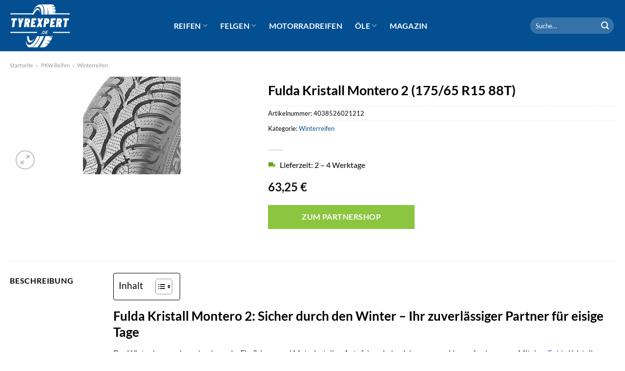

--- FILE ---
content_type: text/html; charset=UTF-8
request_url: https://www.tyrexpert.de/fulda-kristall-montero-2-175-65-r15-88t/
body_size: 29791
content:
<!DOCTYPE html>
<html lang="de" class="loading-site no-js">
<head><meta charset="UTF-8" /><script>if(navigator.userAgent.match(/MSIE|Internet Explorer/i)||navigator.userAgent.match(/Trident\/7\..*?rv:11/i)){var href=document.location.href;if(!href.match(/[?&]nowprocket/)){if(href.indexOf("?")==-1){if(href.indexOf("#")==-1){document.location.href=href+"?nowprocket=1"}else{document.location.href=href.replace("#","?nowprocket=1#")}}else{if(href.indexOf("#")==-1){document.location.href=href+"&nowprocket=1"}else{document.location.href=href.replace("#","&nowprocket=1#")}}}}</script><script>class RocketLazyLoadScripts{constructor(){this.v="1.2.3",this.triggerEvents=["keydown","mousedown","mousemove","touchmove","touchstart","touchend","wheel"],this.userEventHandler=this._triggerListener.bind(this),this.touchStartHandler=this._onTouchStart.bind(this),this.touchMoveHandler=this._onTouchMove.bind(this),this.touchEndHandler=this._onTouchEnd.bind(this),this.clickHandler=this._onClick.bind(this),this.interceptedClicks=[],window.addEventListener("pageshow",t=>{this.persisted=t.persisted}),window.addEventListener("DOMContentLoaded",()=>{this._preconnect3rdParties()}),this.delayedScripts={normal:[],async:[],defer:[]},this.trash=[],this.allJQueries=[]}_addUserInteractionListener(t){if(document.hidden){t._triggerListener();return}this.triggerEvents.forEach(e=>window.addEventListener(e,t.userEventHandler,{passive:!0})),window.addEventListener("touchstart",t.touchStartHandler,{passive:!0}),window.addEventListener("mousedown",t.touchStartHandler),document.addEventListener("visibilitychange",t.userEventHandler)}_removeUserInteractionListener(){this.triggerEvents.forEach(t=>window.removeEventListener(t,this.userEventHandler,{passive:!0})),document.removeEventListener("visibilitychange",this.userEventHandler)}_onTouchStart(t){"HTML"!==t.target.tagName&&(window.addEventListener("touchend",this.touchEndHandler),window.addEventListener("mouseup",this.touchEndHandler),window.addEventListener("touchmove",this.touchMoveHandler,{passive:!0}),window.addEventListener("mousemove",this.touchMoveHandler),t.target.addEventListener("click",this.clickHandler),this._renameDOMAttribute(t.target,"onclick","rocket-onclick"),this._pendingClickStarted())}_onTouchMove(t){window.removeEventListener("touchend",this.touchEndHandler),window.removeEventListener("mouseup",this.touchEndHandler),window.removeEventListener("touchmove",this.touchMoveHandler,{passive:!0}),window.removeEventListener("mousemove",this.touchMoveHandler),t.target.removeEventListener("click",this.clickHandler),this._renameDOMAttribute(t.target,"rocket-onclick","onclick"),this._pendingClickFinished()}_onTouchEnd(t){window.removeEventListener("touchend",this.touchEndHandler),window.removeEventListener("mouseup",this.touchEndHandler),window.removeEventListener("touchmove",this.touchMoveHandler,{passive:!0}),window.removeEventListener("mousemove",this.touchMoveHandler)}_onClick(t){t.target.removeEventListener("click",this.clickHandler),this._renameDOMAttribute(t.target,"rocket-onclick","onclick"),this.interceptedClicks.push(t),t.preventDefault(),t.stopPropagation(),t.stopImmediatePropagation(),this._pendingClickFinished()}_replayClicks(){window.removeEventListener("touchstart",this.touchStartHandler,{passive:!0}),window.removeEventListener("mousedown",this.touchStartHandler),this.interceptedClicks.forEach(t=>{t.target.dispatchEvent(new MouseEvent("click",{view:t.view,bubbles:!0,cancelable:!0}))})}_waitForPendingClicks(){return new Promise(t=>{this._isClickPending?this._pendingClickFinished=t:t()})}_pendingClickStarted(){this._isClickPending=!0}_pendingClickFinished(){this._isClickPending=!1}_renameDOMAttribute(t,e,r){t.hasAttribute&&t.hasAttribute(e)&&(event.target.setAttribute(r,event.target.getAttribute(e)),event.target.removeAttribute(e))}_triggerListener(){this._removeUserInteractionListener(this),"loading"===document.readyState?document.addEventListener("DOMContentLoaded",this._loadEverythingNow.bind(this)):this._loadEverythingNow()}_preconnect3rdParties(){let t=[];document.querySelectorAll("script[type=rocketlazyloadscript]").forEach(e=>{if(e.hasAttribute("src")){let r=new URL(e.src).origin;r!==location.origin&&t.push({src:r,crossOrigin:e.crossOrigin||"module"===e.getAttribute("data-rocket-type")})}}),t=[...new Map(t.map(t=>[JSON.stringify(t),t])).values()],this._batchInjectResourceHints(t,"preconnect")}async _loadEverythingNow(){this.lastBreath=Date.now(),this._delayEventListeners(this),this._delayJQueryReady(this),this._handleDocumentWrite(),this._registerAllDelayedScripts(),this._preloadAllScripts(),await this._loadScriptsFromList(this.delayedScripts.normal),await this._loadScriptsFromList(this.delayedScripts.defer),await this._loadScriptsFromList(this.delayedScripts.async);try{await this._triggerDOMContentLoaded(),await this._triggerWindowLoad()}catch(t){console.error(t)}window.dispatchEvent(new Event("rocket-allScriptsLoaded")),this._waitForPendingClicks().then(()=>{this._replayClicks()}),this._emptyTrash()}_registerAllDelayedScripts(){document.querySelectorAll("script[type=rocketlazyloadscript]").forEach(t=>{t.hasAttribute("data-rocket-src")?t.hasAttribute("async")&&!1!==t.async?this.delayedScripts.async.push(t):t.hasAttribute("defer")&&!1!==t.defer||"module"===t.getAttribute("data-rocket-type")?this.delayedScripts.defer.push(t):this.delayedScripts.normal.push(t):this.delayedScripts.normal.push(t)})}async _transformScript(t){return new Promise((await this._littleBreath(),navigator.userAgent.indexOf("Firefox/")>0||""===navigator.vendor)?e=>{let r=document.createElement("script");[...t.attributes].forEach(t=>{let e=t.nodeName;"type"!==e&&("data-rocket-type"===e&&(e="type"),"data-rocket-src"===e&&(e="src"),r.setAttribute(e,t.nodeValue))}),t.text&&(r.text=t.text),r.hasAttribute("src")?(r.addEventListener("load",e),r.addEventListener("error",e)):(r.text=t.text,e());try{t.parentNode.replaceChild(r,t)}catch(i){e()}}:async e=>{function r(){t.setAttribute("data-rocket-status","failed"),e()}try{let i=t.getAttribute("data-rocket-type"),n=t.getAttribute("data-rocket-src");t.text,i?(t.type=i,t.removeAttribute("data-rocket-type")):t.removeAttribute("type"),t.addEventListener("load",function r(){t.setAttribute("data-rocket-status","executed"),e()}),t.addEventListener("error",r),n?(t.removeAttribute("data-rocket-src"),t.src=n):t.src="data:text/javascript;base64,"+window.btoa(unescape(encodeURIComponent(t.text)))}catch(s){r()}})}async _loadScriptsFromList(t){let e=t.shift();return e&&e.isConnected?(await this._transformScript(e),this._loadScriptsFromList(t)):Promise.resolve()}_preloadAllScripts(){this._batchInjectResourceHints([...this.delayedScripts.normal,...this.delayedScripts.defer,...this.delayedScripts.async],"preload")}_batchInjectResourceHints(t,e){var r=document.createDocumentFragment();t.forEach(t=>{let i=t.getAttribute&&t.getAttribute("data-rocket-src")||t.src;if(i){let n=document.createElement("link");n.href=i,n.rel=e,"preconnect"!==e&&(n.as="script"),t.getAttribute&&"module"===t.getAttribute("data-rocket-type")&&(n.crossOrigin=!0),t.crossOrigin&&(n.crossOrigin=t.crossOrigin),t.integrity&&(n.integrity=t.integrity),r.appendChild(n),this.trash.push(n)}}),document.head.appendChild(r)}_delayEventListeners(t){let e={};function r(t,r){!function t(r){!e[r]&&(e[r]={originalFunctions:{add:r.addEventListener,remove:r.removeEventListener},eventsToRewrite:[]},r.addEventListener=function(){arguments[0]=i(arguments[0]),e[r].originalFunctions.add.apply(r,arguments)},r.removeEventListener=function(){arguments[0]=i(arguments[0]),e[r].originalFunctions.remove.apply(r,arguments)});function i(t){return e[r].eventsToRewrite.indexOf(t)>=0?"rocket-"+t:t}}(t),e[t].eventsToRewrite.push(r)}function i(t,e){let r=t[e];Object.defineProperty(t,e,{get:()=>r||function(){},set(i){t["rocket"+e]=r=i}})}r(document,"DOMContentLoaded"),r(window,"DOMContentLoaded"),r(window,"load"),r(window,"pageshow"),r(document,"readystatechange"),i(document,"onreadystatechange"),i(window,"onload"),i(window,"onpageshow")}_delayJQueryReady(t){let e;function r(r){if(r&&r.fn&&!t.allJQueries.includes(r)){r.fn.ready=r.fn.init.prototype.ready=function(e){return t.domReadyFired?e.bind(document)(r):document.addEventListener("rocket-DOMContentLoaded",()=>e.bind(document)(r)),r([])};let i=r.fn.on;r.fn.on=r.fn.init.prototype.on=function(){if(this[0]===window){function t(t){return t.split(" ").map(t=>"load"===t||0===t.indexOf("load.")?"rocket-jquery-load":t).join(" ")}"string"==typeof arguments[0]||arguments[0]instanceof String?arguments[0]=t(arguments[0]):"object"==typeof arguments[0]&&Object.keys(arguments[0]).forEach(e=>{let r=arguments[0][e];delete arguments[0][e],arguments[0][t(e)]=r})}return i.apply(this,arguments),this},t.allJQueries.push(r)}e=r}r(window.jQuery),Object.defineProperty(window,"jQuery",{get:()=>e,set(t){r(t)}})}async _triggerDOMContentLoaded(){this.domReadyFired=!0,await this._littleBreath(),document.dispatchEvent(new Event("rocket-DOMContentLoaded")),await this._littleBreath(),window.dispatchEvent(new Event("rocket-DOMContentLoaded")),await this._littleBreath(),document.dispatchEvent(new Event("rocket-readystatechange")),await this._littleBreath(),document.rocketonreadystatechange&&document.rocketonreadystatechange()}async _triggerWindowLoad(){await this._littleBreath(),window.dispatchEvent(new Event("rocket-load")),await this._littleBreath(),window.rocketonload&&window.rocketonload(),await this._littleBreath(),this.allJQueries.forEach(t=>t(window).trigger("rocket-jquery-load")),await this._littleBreath();let t=new Event("rocket-pageshow");t.persisted=this.persisted,window.dispatchEvent(t),await this._littleBreath(),window.rocketonpageshow&&window.rocketonpageshow({persisted:this.persisted})}_handleDocumentWrite(){let t=new Map;document.write=document.writeln=function(e){let r=document.currentScript;r||console.error("WPRocket unable to document.write this: "+e);let i=document.createRange(),n=r.parentElement,s=t.get(r);void 0===s&&(s=r.nextSibling,t.set(r,s));let a=document.createDocumentFragment();i.setStart(a,0),a.appendChild(i.createContextualFragment(e)),n.insertBefore(a,s)}}async _littleBreath(){Date.now()-this.lastBreath>45&&(await this._requestAnimFrame(),this.lastBreath=Date.now())}async _requestAnimFrame(){return document.hidden?new Promise(t=>setTimeout(t)):new Promise(t=>requestAnimationFrame(t))}_emptyTrash(){this.trash.forEach(t=>t.remove())}static run(){let t=new RocketLazyLoadScripts;t._addUserInteractionListener(t)}}RocketLazyLoadScripts.run();</script>
	
	<link rel="profile" href="http://gmpg.org/xfn/11" />
	<link rel="pingback" href="https://www.tyrexpert.de/xmlrpc.php" />

	<script type="rocketlazyloadscript">(function(html){html.className = html.className.replace(/\bno-js\b/,'js')})(document.documentElement);</script>
<meta name='robots' content='index, follow, max-image-preview:large, max-snippet:-1, max-video-preview:-1' />
<link rel="preload" href="https://www.tyrexpert.de/wp-content/plugins/rate-my-post/public/css/fonts/ratemypost.ttf" type="font/ttf" as="font" crossorigin="anonymous"><meta name="viewport" content="width=device-width, initial-scale=1" />
	<!-- This site is optimized with the Yoast SEO plugin v26.7 - https://yoast.com/wordpress/plugins/seo/ -->
	<title>Fulda Kristall Montero 2 (175/65 R15 88T) hier kaufen - TyreXpert.de</title>
	<meta name="description" content="Bei TyreXpert Reifen &quot;Fulda Kristall Montero 2 (175/65 R15 88T)&quot; zum top Preis online kaufen! Täglicher schneller Versand." />
	<link rel="canonical" href="https://www.tyrexpert.de/fulda-kristall-montero-2-175-65-r15-88t/" />
	<meta property="og:locale" content="de_DE" />
	<meta property="og:type" content="article" />
	<meta property="og:title" content="Fulda Kristall Montero 2 (175/65 R15 88T) hier kaufen - TyreXpert.de" />
	<meta property="og:description" content="Bei TyreXpert Reifen &quot;Fulda Kristall Montero 2 (175/65 R15 88T)&quot; zum top Preis online kaufen! Täglicher schneller Versand." />
	<meta property="og:url" content="https://www.tyrexpert.de/fulda-kristall-montero-2-175-65-r15-88t/" />
	<meta property="og:site_name" content="TyreXpert.de" />
	<meta property="article:modified_time" content="2025-07-23T04:13:15+00:00" />
	<meta property="og:image" content="https://www.tyrexpert.de/wp-content/uploads/2022/11/101794_1531818127099_big-1.jpg" />
	<meta property="og:image:width" content="200" />
	<meta property="og:image:height" content="200" />
	<meta property="og:image:type" content="image/jpeg" />
	<meta name="twitter:card" content="summary_large_image" />
	<script type="application/ld+json" class="yoast-schema-graph">{"@context":"https://schema.org","@graph":[{"@type":"WebPage","@id":"https://www.tyrexpert.de/fulda-kristall-montero-2-175-65-r15-88t/","url":"https://www.tyrexpert.de/fulda-kristall-montero-2-175-65-r15-88t/","name":"Fulda Kristall Montero 2 (175/65 R15 88T) hier kaufen - TyreXpert.de","isPartOf":{"@id":"https://www.tyrexpert.de/#website"},"primaryImageOfPage":{"@id":"https://www.tyrexpert.de/fulda-kristall-montero-2-175-65-r15-88t/#primaryimage"},"image":{"@id":"https://www.tyrexpert.de/fulda-kristall-montero-2-175-65-r15-88t/#primaryimage"},"thumbnailUrl":"https://www.tyrexpert.de/wp-content/uploads/2022/11/101794_1531818127099_big-1.jpg","datePublished":"2022-11-14T06:38:00+00:00","dateModified":"2025-07-23T04:13:15+00:00","description":"Bei TyreXpert Reifen \"Fulda Kristall Montero 2 (175/65 R15 88T)\" zum top Preis online kaufen! Täglicher schneller Versand.","breadcrumb":{"@id":"https://www.tyrexpert.de/fulda-kristall-montero-2-175-65-r15-88t/#breadcrumb"},"inLanguage":"de","potentialAction":[{"@type":"ReadAction","target":["https://www.tyrexpert.de/fulda-kristall-montero-2-175-65-r15-88t/"]}]},{"@type":"ImageObject","inLanguage":"de","@id":"https://www.tyrexpert.de/fulda-kristall-montero-2-175-65-r15-88t/#primaryimage","url":"https://www.tyrexpert.de/wp-content/uploads/2022/11/101794_1531818127099_big-1.jpg","contentUrl":"https://www.tyrexpert.de/wp-content/uploads/2022/11/101794_1531818127099_big-1.jpg","width":200,"height":200,"caption":"Fulda Kristall Montero 2 (175/65 R15 88T)"},{"@type":"BreadcrumbList","@id":"https://www.tyrexpert.de/fulda-kristall-montero-2-175-65-r15-88t/#breadcrumb","itemListElement":[{"@type":"ListItem","position":1,"name":"Startseite","item":"https://www.tyrexpert.de/"},{"@type":"ListItem","position":2,"name":"Shop","item":"https://www.tyrexpert.de/shop/"},{"@type":"ListItem","position":3,"name":"Fulda Kristall Montero 2 (175/65 R15 88T)"}]},{"@type":"WebSite","@id":"https://www.tyrexpert.de/#website","url":"https://www.tyrexpert.de/","name":"TyreXpert.de","description":"","publisher":{"@id":"https://www.tyrexpert.de/#organization"},"potentialAction":[{"@type":"SearchAction","target":{"@type":"EntryPoint","urlTemplate":"https://www.tyrexpert.de/?s={search_term_string}"},"query-input":{"@type":"PropertyValueSpecification","valueRequired":true,"valueName":"search_term_string"}}],"inLanguage":"de"},{"@type":"Organization","@id":"https://www.tyrexpert.de/#organization","name":"TyreXpert.de","url":"https://www.tyrexpert.de/","logo":{"@type":"ImageObject","inLanguage":"de","@id":"https://www.tyrexpert.de/#/schema/logo/image/","url":"https://www.tyrexpert.de/wp-content/uploads/2022/11/tyrexpert-favicon.png","contentUrl":"https://www.tyrexpert.de/wp-content/uploads/2022/11/tyrexpert-favicon.png","width":78,"height":78,"caption":"TyreXpert.de"},"image":{"@id":"https://www.tyrexpert.de/#/schema/logo/image/"}}]}</script>
	<!-- / Yoast SEO plugin. -->



<link rel='prefetch' href='https://www.tyrexpert.de/wp-content/themes/flatsome/assets/js/flatsome.js?ver=a0a7aee297766598a20e' />
<link rel='prefetch' href='https://www.tyrexpert.de/wp-content/themes/flatsome/assets/js/chunk.slider.js?ver=3.18.6' />
<link rel='prefetch' href='https://www.tyrexpert.de/wp-content/themes/flatsome/assets/js/chunk.popups.js?ver=3.18.6' />
<link rel='prefetch' href='https://www.tyrexpert.de/wp-content/themes/flatsome/assets/js/chunk.tooltips.js?ver=3.18.6' />
<link rel='prefetch' href='https://www.tyrexpert.de/wp-content/themes/flatsome/assets/js/woocommerce.js?ver=49415fe6a9266f32f1f2' />
<style id='wp-img-auto-sizes-contain-inline-css' type='text/css'>
img:is([sizes=auto i],[sizes^="auto," i]){contain-intrinsic-size:3000px 1500px}
/*# sourceURL=wp-img-auto-sizes-contain-inline-css */
</style>
<link data-minify="1" rel='stylesheet' id='maintenanceLayer-css' href='https://www.tyrexpert.de/wp-content/cache/min/1/wp-content/plugins/dailylead_maintenance/css/layer.css?ver=1765575151' type='text/css' media='all' />
<link data-minify="1" rel='stylesheet' id='rate-my-post-css' href='https://www.tyrexpert.de/wp-content/cache/min/1/wp-content/plugins/rate-my-post/public/css/rate-my-post.css?ver=1765575151' type='text/css' media='all' />
<style id='rate-my-post-inline-css' type='text/css'>
.rmp-widgets-container p {  font-size: 12px;}.rmp-rating-widget .rmp-icon--ratings {  font-size: 12px;}
/*# sourceURL=rate-my-post-inline-css */
</style>
<link rel='stylesheet' id='photoswipe-css' href='https://www.tyrexpert.de/wp-content/plugins/woocommerce/assets/css/photoswipe/photoswipe.min.css?ver=9.4.1' type='text/css' media='all' />
<link rel='stylesheet' id='photoswipe-default-skin-css' href='https://www.tyrexpert.de/wp-content/plugins/woocommerce/assets/css/photoswipe/default-skin/default-skin.min.css?ver=9.4.1' type='text/css' media='all' />
<style id='woocommerce-inline-inline-css' type='text/css'>
.woocommerce form .form-row .required { visibility: visible; }
/*# sourceURL=woocommerce-inline-inline-css */
</style>
<link rel='stylesheet' id='ez-toc-css' href='https://www.tyrexpert.de/wp-content/plugins/easy-table-of-contents/assets/css/screen.min.css?ver=2.0.80' type='text/css' media='all' />
<style id='ez-toc-inline-css' type='text/css'>
div#ez-toc-container .ez-toc-title {font-size: 120%;}div#ez-toc-container .ez-toc-title {font-weight: 500;}div#ez-toc-container ul li , div#ez-toc-container ul li a {font-size: 95%;}div#ez-toc-container ul li , div#ez-toc-container ul li a {font-weight: 500;}div#ez-toc-container nav ul ul li {font-size: 90%;}div#ez-toc-container {background: #fff;border: 1px solid #000000;}div#ez-toc-container p.ez-toc-title , #ez-toc-container .ez_toc_custom_title_icon , #ez-toc-container .ez_toc_custom_toc_icon {color: #000000;}div#ez-toc-container ul.ez-toc-list a {color: #000000;}div#ez-toc-container ul.ez-toc-list a:hover {color: #000000;}div#ez-toc-container ul.ez-toc-list a:visited {color: #000000;}.ez-toc-counter nav ul li a::before {color: ;}.ez-toc-box-title {font-weight: bold; margin-bottom: 10px; text-align: center; text-transform: uppercase; letter-spacing: 1px; color: #666; padding-bottom: 5px;position:absolute;top:-4%;left:5%;background-color: inherit;transition: top 0.3s ease;}.ez-toc-box-title.toc-closed {top:-25%;}
.ez-toc-container-direction {direction: ltr;}.ez-toc-counter ul{counter-reset: item ;}.ez-toc-counter nav ul li a::before {content: counters(item, '.', decimal) '. ';display: inline-block;counter-increment: item;flex-grow: 0;flex-shrink: 0;margin-right: .2em; float: left; }.ez-toc-widget-direction {direction: ltr;}.ez-toc-widget-container ul{counter-reset: item ;}.ez-toc-widget-container nav ul li a::before {content: counters(item, '.', decimal) '. ';display: inline-block;counter-increment: item;flex-grow: 0;flex-shrink: 0;margin-right: .2em; float: left; }
/*# sourceURL=ez-toc-inline-css */
</style>
<link data-minify="1" rel='stylesheet' id='flatsome-main-css' href='https://www.tyrexpert.de/wp-content/cache/min/1/wp-content/themes/flatsome/assets/css/flatsome.css?ver=1765575151' type='text/css' media='all' />
<style id='flatsome-main-inline-css' type='text/css'>
@font-face {
				font-family: "fl-icons";
				font-display: block;
				src: url(https://www.tyrexpert.de/wp-content/themes/flatsome/assets/css/icons/fl-icons.eot?v=3.18.6);
				src:
					url(https://www.tyrexpert.de/wp-content/themes/flatsome/assets/css/icons/fl-icons.eot#iefix?v=3.18.6) format("embedded-opentype"),
					url(https://www.tyrexpert.de/wp-content/themes/flatsome/assets/css/icons/fl-icons.woff2?v=3.18.6) format("woff2"),
					url(https://www.tyrexpert.de/wp-content/themes/flatsome/assets/css/icons/fl-icons.ttf?v=3.18.6) format("truetype"),
					url(https://www.tyrexpert.de/wp-content/themes/flatsome/assets/css/icons/fl-icons.woff?v=3.18.6) format("woff"),
					url(https://www.tyrexpert.de/wp-content/themes/flatsome/assets/css/icons/fl-icons.svg?v=3.18.6#fl-icons) format("svg");
			}
/*# sourceURL=flatsome-main-inline-css */
</style>
<link data-minify="1" rel='stylesheet' id='flatsome-shop-css' href='https://www.tyrexpert.de/wp-content/cache/min/1/wp-content/themes/flatsome/assets/css/flatsome-shop.css?ver=1765575151' type='text/css' media='all' />
<script data-minify="1" type="text/javascript" src="https://www.tyrexpert.de/wp-content/cache/min/1/wp-content/plugins/dailylead_maintenance/js/layerShow.js?ver=1765575151" id="maintenanceLayerShow-js" defer></script>
<script data-minify="1" type="text/javascript" src="https://www.tyrexpert.de/wp-content/cache/min/1/wp-content/plugins/dailylead_maintenance/js/layer.js?ver=1765575151" id="maintenanceLayer-js" defer></script>
<script type="rocketlazyloadscript" data-rocket-type="text/javascript" data-rocket-src="https://www.tyrexpert.de/wp-includes/js/jquery/jquery.min.js?ver=3.7.1" id="jquery-core-js" defer></script>
<script type="rocketlazyloadscript" data-rocket-type="text/javascript" data-rocket-src="https://www.tyrexpert.de/wp-content/plugins/woocommerce/assets/js/jquery-blockui/jquery.blockUI.min.js?ver=2.7.0-wc.9.4.1" id="jquery-blockui-js" data-wp-strategy="defer" defer></script>
<script type="text/javascript" id="wc-add-to-cart-js-extra">
/* <![CDATA[ */
var wc_add_to_cart_params = {"ajax_url":"/wp-admin/admin-ajax.php","wc_ajax_url":"/?wc-ajax=%%endpoint%%","i18n_view_cart":"Warenkorb anzeigen","cart_url":"https://www.tyrexpert.de/cart/","is_cart":"","cart_redirect_after_add":"no"};
//# sourceURL=wc-add-to-cart-js-extra
/* ]]> */
</script>
<script type="rocketlazyloadscript" data-rocket-type="text/javascript" data-rocket-src="https://www.tyrexpert.de/wp-content/plugins/woocommerce/assets/js/frontend/add-to-cart.min.js?ver=9.4.1" id="wc-add-to-cart-js" defer="defer" data-wp-strategy="defer"></script>
<script type="rocketlazyloadscript" data-rocket-type="text/javascript" data-rocket-src="https://www.tyrexpert.de/wp-content/plugins/woocommerce/assets/js/photoswipe/photoswipe.min.js?ver=4.1.1-wc.9.4.1" id="photoswipe-js" defer="defer" data-wp-strategy="defer"></script>
<script type="rocketlazyloadscript" data-rocket-type="text/javascript" data-rocket-src="https://www.tyrexpert.de/wp-content/plugins/woocommerce/assets/js/photoswipe/photoswipe-ui-default.min.js?ver=4.1.1-wc.9.4.1" id="photoswipe-ui-default-js" defer="defer" data-wp-strategy="defer"></script>
<script type="text/javascript" id="wc-single-product-js-extra">
/* <![CDATA[ */
var wc_single_product_params = {"i18n_required_rating_text":"Bitte w\u00e4hle eine Bewertung","review_rating_required":"yes","flexslider":{"rtl":false,"animation":"slide","smoothHeight":true,"directionNav":false,"controlNav":"thumbnails","slideshow":false,"animationSpeed":500,"animationLoop":false,"allowOneSlide":false},"zoom_enabled":"","zoom_options":[],"photoswipe_enabled":"1","photoswipe_options":{"shareEl":false,"closeOnScroll":false,"history":false,"hideAnimationDuration":0,"showAnimationDuration":0},"flexslider_enabled":""};
//# sourceURL=wc-single-product-js-extra
/* ]]> */
</script>
<script type="rocketlazyloadscript" data-rocket-type="text/javascript" data-rocket-src="https://www.tyrexpert.de/wp-content/plugins/woocommerce/assets/js/frontend/single-product.min.js?ver=9.4.1" id="wc-single-product-js" defer="defer" data-wp-strategy="defer"></script>
<script type="rocketlazyloadscript" data-rocket-type="text/javascript" data-rocket-src="https://www.tyrexpert.de/wp-content/plugins/woocommerce/assets/js/js-cookie/js.cookie.min.js?ver=2.1.4-wc.9.4.1" id="js-cookie-js" data-wp-strategy="defer" defer></script>
<style>.woocommerce-product-gallery{ opacity: 1 !important; }</style><script type="rocketlazyloadscript">
  var _paq = window._paq = window._paq || [];
  /* tracker methods like "setCustomDimension" should be called before "trackPageView" */
  _paq.push(['trackPageView']);
  _paq.push(['enableLinkTracking']);
  (function() {
    var u="//stats.dailylead.de/";
    _paq.push(['setTrackerUrl', u+'matomo.php']);
    _paq.push(['setSiteId', '54']);
    var d=document, g=d.createElement('script'), s=d.getElementsByTagName('script')[0];
    g.async=true; g.src=u+'matomo.js'; s.parentNode.insertBefore(g,s);
  })();
</script>	<noscript><style>.woocommerce-product-gallery{ opacity: 1 !important; }</style></noscript>
	<style class='wp-fonts-local' type='text/css'>
@font-face{font-family:Inter;font-style:normal;font-weight:300 900;font-display:fallback;src:url('https://www.tyrexpert.de/wp-content/plugins/woocommerce/assets/fonts/Inter-VariableFont_slnt,wght.woff2') format('woff2');font-stretch:normal;}
@font-face{font-family:Cardo;font-style:normal;font-weight:400;font-display:fallback;src:url('https://www.tyrexpert.de/wp-content/plugins/woocommerce/assets/fonts/cardo_normal_400.woff2') format('woff2');}
</style>
<link rel="icon" href="https://www.tyrexpert.de/wp-content/uploads/2022/11/cropped-tyrexpert-favicon-32x32.png" sizes="32x32" />
<link rel="icon" href="https://www.tyrexpert.de/wp-content/uploads/2022/11/cropped-tyrexpert-favicon-192x192.png" sizes="192x192" />
<link rel="apple-touch-icon" href="https://www.tyrexpert.de/wp-content/uploads/2022/11/cropped-tyrexpert-favicon-180x180.png" />
<meta name="msapplication-TileImage" content="https://www.tyrexpert.de/wp-content/uploads/2022/11/cropped-tyrexpert-favicon-270x270.png" />
<style id="custom-css" type="text/css">:root {--primary-color: #034f91;--fs-color-primary: #034f91;--fs-color-secondary: #8cc640;--fs-color-success: #7a9c59;--fs-color-alert: #b20000;--fs-experimental-link-color: #034f91;--fs-experimental-link-color-hover: #000000;}.tooltipster-base {--tooltip-color: #fff;--tooltip-bg-color: #000;}.off-canvas-right .mfp-content, .off-canvas-left .mfp-content {--drawer-width: 300px;}.off-canvas .mfp-content.off-canvas-cart {--drawer-width: 360px;}.container-width, .full-width .ubermenu-nav, .container, .row{max-width: 1270px}.row.row-collapse{max-width: 1240px}.row.row-small{max-width: 1262.5px}.row.row-large{max-width: 1300px}.header-main{height: 105px}#logo img{max-height: 105px}#logo{width:125px;}#logo img{padding:7px 0;}.header-bottom{min-height: 55px}.header-top{min-height: 30px}.transparent .header-main{height: 90px}.transparent #logo img{max-height: 90px}.has-transparent + .page-title:first-of-type,.has-transparent + #main > .page-title,.has-transparent + #main > div > .page-title,.has-transparent + #main .page-header-wrapper:first-of-type .page-title{padding-top: 90px;}.header.show-on-scroll,.stuck .header-main{height:70px!important}.stuck #logo img{max-height: 70px!important}.search-form{ width: 100%;}.header-bg-color {background-color: #034f91}.header-bottom {background-color: #f1f1f1}.stuck .header-main .nav > li > a{line-height: 50px }@media (max-width: 549px) {.header-main{height: 70px}#logo img{max-height: 70px}}.main-menu-overlay{background-color: #ffffff}body{color: #000000}h1,h2,h3,h4,h5,h6,.heading-font{color: #000000;}body{font-family: Lato, sans-serif;}body {font-weight: 400;font-style: normal;}.nav > li > a {font-family: Lato, sans-serif;}.mobile-sidebar-levels-2 .nav > li > ul > li > a {font-family: Lato, sans-serif;}.nav > li > a,.mobile-sidebar-levels-2 .nav > li > ul > li > a {font-weight: 700;font-style: normal;}h1,h2,h3,h4,h5,h6,.heading-font, .off-canvas-center .nav-sidebar.nav-vertical > li > a{font-family: Lato, sans-serif;}h1,h2,h3,h4,h5,h6,.heading-font,.banner h1,.banner h2 {font-weight: 700;font-style: normal;}.alt-font{font-family: "Dancing Script", sans-serif;}.alt-font {font-weight: 400!important;font-style: normal!important;}.header:not(.transparent) .header-nav-main.nav > li > a {color: #ffffff;}.widget:where(:not(.widget_shopping_cart)) a{color: #000000;}.widget:where(:not(.widget_shopping_cart)) a:hover{color: #034f91;}.widget .tagcloud a:hover{border-color: #034f91; background-color: #034f91;}.has-equal-box-heights .box-image {padding-top: 150%;}@media screen and (min-width: 550px){.products .box-vertical .box-image{min-width: 300px!important;width: 300px!important;}}.header-main .social-icons,.header-main .cart-icon strong,.header-main .menu-title,.header-main .header-button > .button.is-outline,.header-main .nav > li > a > i:not(.icon-angle-down){color: #ffffff!important;}.header-main .header-button > .button.is-outline,.header-main .cart-icon strong:after,.header-main .cart-icon strong{border-color: #ffffff!important;}.header-main .header-button > .button:not(.is-outline){background-color: #ffffff!important;}.header-main .current-dropdown .cart-icon strong,.header-main .header-button > .button:hover,.header-main .header-button > .button:hover i,.header-main .header-button > .button:hover span{color:#FFF!important;}.header-main .menu-title:hover,.header-main .social-icons a:hover,.header-main .header-button > .button.is-outline:hover,.header-main .nav > li > a:hover > i:not(.icon-angle-down){color: #ffffff!important;}.header-main .current-dropdown .cart-icon strong,.header-main .header-button > .button:hover{background-color: #ffffff!important;}.header-main .current-dropdown .cart-icon strong:after,.header-main .current-dropdown .cart-icon strong,.header-main .header-button > .button:hover{border-color: #ffffff!important;}.absolute-footer, html{background-color: #ffffff}.page-title-small + main .product-container > .row{padding-top:0;}.nav-vertical-fly-out > li + li {border-top-width: 1px; border-top-style: solid;}/* Custom CSS */.header-vertical-menu__fly-out .current-dropdown.menu-item .nav-dropdown {display: block;}.header-vertical-menu__opener {font-size: initial;}.off-canvas-right .mfp-content, .off-canvas-left .mfp-content {max-width: 320px;width:100%}.off-canvas-left.mfp-ready .mfp-close {color: black;}.product-summary .woocommerce-Price-currencySymbol {font-size: inherit;vertical-align: inherit;margin-top: inherit;}.product-section-title-related {text-align: center;padding-top: 45px;}.yith-wcwl-add-to-wishlist {margin-top: 10px;margin-bottom: 30px;}.page-title {margin-top: 20px;}@media screen and (min-width: 850px) {.page-title-inner {padding-top: 0;min-height: auto;}}/*** START Sticky Banner ***/.sticky-add-to-cart__product img {display: none;}.sticky-add-to-cart__product .product-title-small {display: none;}.sticky-add-to-cart--active .cart {padding-top: 5px;padding-bottom: 5px;max-width: 250px;flex-grow: 1;font-size: smaller;margin-bottom: 0;}.sticky-add-to-cart.sticky-add-to-cart--active .single_add_to_cart_button{margin: 0;padding-top: 10px;padding-bottom: 10px;border-radius: 99px;width: 100%;line-height: 1.5;}.single_add_to_cart_button,.sticky-add-to-cart:not(.sticky-add-to-cart--active) .single_add_to_cart_button {padding: 5px;max-width: 300px;width:100%;margin:0;}.sticky-add-to-cart--active {-webkit-backdrop-filter: blur(7px);backdrop-filter: blur(7px);display: flex;justify-content: center;padding: 3px 10px;}.sticky-add-to-cart__product .product-title-small {height: 14px;overflow: hidden;}.sticky-add-to-cart--active .woocommerce-variation-price, .sticky-add-to-cart--active .product-page-price {font-size: 24px;}.sticky-add-to-cart--active .price del {font-size: 50%;margin-bottom: 4px;}.sticky-add-to-cart--active .price del::after {width: 50%;}.sticky-add-to-cart__product {margin-right: 5px;}/*** END Sticky Banner ***/.yadore {display: grid;grid-template-columns: repeat(4,minmax(0,1fr));gap:1rem;}.col-4 .yadore {display: grid;grid-template-columns: repeat(4,minmax(0,1fr));gap:1rem;}.yadore .yadore-item {background: #fff;border-radius: 15px;}.yadore .yadore-item li.delivery_time,.yadore .yadore-item li.stock_status,.yadore .yadore-item li.stock_status.nicht {list-style-type: none;padding: 0px 0 0px 24px;margin: 0px!important;}.yadore .yadore-item img:not(.logo) {min-height: 170px;max-height: 170px;}.yadore .yadore-item img.logo {max-width: 70px;max-height: 30px;}.ayo-logo-name {margin-top: 12px;display: block;white-space: nowrap;font-size: xx-small;}.product-info {display: flex;flex-direction: column;padding-bottom: 0;}.product-info.product-title {order: 1;}.product-info .is-divider {order: 2;}.product-info .product-short-description {order: 3;}.product-info .product-short-description li {list-style-type: none;padding: 0px 0 0px 24px;margin: 0px 0px 3px 0px!important;}li.delivery_time,.product-info .product-short-description li.delivery_time {background: url([data-uri]) no-repeat left center;}li.delivery_time,.product-info .product-short-description li.delivery_time {background: url([data-uri]) no-repeat left center;}li.stock_status,.product-info .product-short-description li.stock_status {background: url([data-uri]) no-repeat left center;}li.stock_status.nicht,.product-info .product-short-description li.stock_status.nicht {background: url([data-uri]) no-repeat left center;}.product-info .price-wrapper {order: 4;}.product-info .price-wrapper .price {margin: 0;}.product-info .cart,.product-info .sticky-add-to-cart-wrapper {order:5;margin: 25px 0;}.product-info .yith-wcwl-add-to-wishlist {order: 6;margin: 0;}.overflow-hidden { overflow: hidden;}.overflow-hidden.banner h3 {line-height: 0;}.nowrap { white-space: nowrap;}.height-40 {height: 40px !important;}.m-0 {margin: 0 !important;}a.stretched-link:after {position: absolute;top: 0;right: 0;bottom: 0;left: 0;pointer-events: auto;content: "";background-color: rgba(0,0,0,0.0);z-index: 1;}.z-index-0 {z-index: 0;}.z-index-10 {z-index: 10;}.price del {text-decoration-line: none;position: relative;}.price del::after {content: '';position: absolute;border-top: 2px solid red;width: 100%;height: 100%;left: 0;transform: rotate(-10deg);top: 50%;}#masthead .flex-left .header-nav.header-nav-main.nav.nav-left {-webkit-box-pack: center;-ms-flex-pack: center;justify-content: center;}.logo-left .logo {margin-left: 0;margin-right: 0px;}.product-small.box .box-image .image-cover img {object-fit: contain;}.product-small.box .box-image {text-align: center;}.product-small.box .box-text .title-wrapper {max-height: 75px;overflow: hidden;margin-bottom: 15px;}.product-small.box .attachment-woocommerce_thumbnail.size-woocommerce_thumbnail {height: 260px;width: auto;object-fit: contain;}.woocommerce-product-gallery__wrapper .woocommerce-product-gallery__image a img {max-height: 420px;width: auto;margin: 0 auto;display: block;}/* START Mobile Menu */.off-canvas-left .mfp-content, .off-canvas-right .mfp-content {width: 75%;max-width: 360px;}.off-canvas-left .mfp-content .nav>li>a, .off-canvas-right .mfp-content .nav>li>a,.mobile-sidebar-levels-2 .nav-slide>li>.sub-menu>li:not(.nav-slide-header)>a, .mobile-sidebar-levels-2 .nav-slide>li>ul.children>li:not(.nav-slide-header)>a {font-size: 1.1em;color: #000;}.mobile-sidebar-levels-2 .nav-slide>li>.sub-menu>li:not(.nav-slide-header)>a, .mobile-sidebar-levels-2 .nav-slide>li>ul.children>li:not(.nav-slide-header)>a {text-transform: none;}/* END Mobile Menu */.product-title a {color: #000000;}.product-title a:hover {color: var(--fs-experimental-link-color);}/* Custom CSS Tablet */@media (max-width: 849px){.nav li a,.nav-vertical>li>ul li a,.nav-slide-header .toggle,.mobile-sidebar-levels-2 .nav-slide>li>ul.children>li>a, .mobile-sidebar-levels-2 .nav-slide>li>.sub-menu>li>a {color: #000 !important;opacity: 1;}/*** START Sticky Banner ***/.sticky-add-to-cart--active {justify-content: space-between;font-size: .9em;}/*** END Sticky Banner ***/.yadore,.col-4 .yadore {grid-template-columns: repeat(2,minmax(0,1fr));}.post-title.is-large {font-size: 1.75em;}}/* Custom CSS Mobile */@media (max-width: 549px){/*** START Sticky Banner ***/.sticky-add-to-cart:not(.sticky-add-to-cart--active) {width: 100% !important;max-width: 100%;}.sticky-add-to-cart:not(.sticky-add-to-cart--active) .single_add_to_cart_button {padding: 5px 25px;max-width: 100%;}/*** END Sticky Banner ***/.single_add_to_cart_button {padding: 5px 25px;max-width: 100%;width: 100%;}.yadore,.col-4 .yadore {grid-template-columns: repeat(1,minmax(0,1fr));}}.label-new.menu-item > a:after{content:"Neu";}.label-hot.menu-item > a:after{content:"Hot";}.label-sale.menu-item > a:after{content:"Aktion";}.label-popular.menu-item > a:after{content:"Beliebt";}</style><style id="kirki-inline-styles">/* latin-ext */
@font-face {
  font-family: 'Lato';
  font-style: normal;
  font-weight: 400;
  font-display: swap;
  src: url(https://www.tyrexpert.de/wp-content/fonts/lato/S6uyw4BMUTPHjxAwXjeu.woff2) format('woff2');
  unicode-range: U+0100-02BA, U+02BD-02C5, U+02C7-02CC, U+02CE-02D7, U+02DD-02FF, U+0304, U+0308, U+0329, U+1D00-1DBF, U+1E00-1E9F, U+1EF2-1EFF, U+2020, U+20A0-20AB, U+20AD-20C0, U+2113, U+2C60-2C7F, U+A720-A7FF;
}
/* latin */
@font-face {
  font-family: 'Lato';
  font-style: normal;
  font-weight: 400;
  font-display: swap;
  src: url(https://www.tyrexpert.de/wp-content/fonts/lato/S6uyw4BMUTPHjx4wXg.woff2) format('woff2');
  unicode-range: U+0000-00FF, U+0131, U+0152-0153, U+02BB-02BC, U+02C6, U+02DA, U+02DC, U+0304, U+0308, U+0329, U+2000-206F, U+20AC, U+2122, U+2191, U+2193, U+2212, U+2215, U+FEFF, U+FFFD;
}
/* latin-ext */
@font-face {
  font-family: 'Lato';
  font-style: normal;
  font-weight: 700;
  font-display: swap;
  src: url(https://www.tyrexpert.de/wp-content/fonts/lato/S6u9w4BMUTPHh6UVSwaPGR_p.woff2) format('woff2');
  unicode-range: U+0100-02BA, U+02BD-02C5, U+02C7-02CC, U+02CE-02D7, U+02DD-02FF, U+0304, U+0308, U+0329, U+1D00-1DBF, U+1E00-1E9F, U+1EF2-1EFF, U+2020, U+20A0-20AB, U+20AD-20C0, U+2113, U+2C60-2C7F, U+A720-A7FF;
}
/* latin */
@font-face {
  font-family: 'Lato';
  font-style: normal;
  font-weight: 700;
  font-display: swap;
  src: url(https://www.tyrexpert.de/wp-content/fonts/lato/S6u9w4BMUTPHh6UVSwiPGQ.woff2) format('woff2');
  unicode-range: U+0000-00FF, U+0131, U+0152-0153, U+02BB-02BC, U+02C6, U+02DA, U+02DC, U+0304, U+0308, U+0329, U+2000-206F, U+20AC, U+2122, U+2191, U+2193, U+2212, U+2215, U+FEFF, U+FFFD;
}/* vietnamese */
@font-face {
  font-family: 'Dancing Script';
  font-style: normal;
  font-weight: 400;
  font-display: swap;
  src: url(https://www.tyrexpert.de/wp-content/fonts/dancing-script/If2cXTr6YS-zF4S-kcSWSVi_sxjsohD9F50Ruu7BMSo3Rep8ltA.woff2) format('woff2');
  unicode-range: U+0102-0103, U+0110-0111, U+0128-0129, U+0168-0169, U+01A0-01A1, U+01AF-01B0, U+0300-0301, U+0303-0304, U+0308-0309, U+0323, U+0329, U+1EA0-1EF9, U+20AB;
}
/* latin-ext */
@font-face {
  font-family: 'Dancing Script';
  font-style: normal;
  font-weight: 400;
  font-display: swap;
  src: url(https://www.tyrexpert.de/wp-content/fonts/dancing-script/If2cXTr6YS-zF4S-kcSWSVi_sxjsohD9F50Ruu7BMSo3ROp8ltA.woff2) format('woff2');
  unicode-range: U+0100-02BA, U+02BD-02C5, U+02C7-02CC, U+02CE-02D7, U+02DD-02FF, U+0304, U+0308, U+0329, U+1D00-1DBF, U+1E00-1E9F, U+1EF2-1EFF, U+2020, U+20A0-20AB, U+20AD-20C0, U+2113, U+2C60-2C7F, U+A720-A7FF;
}
/* latin */
@font-face {
  font-family: 'Dancing Script';
  font-style: normal;
  font-weight: 400;
  font-display: swap;
  src: url(https://www.tyrexpert.de/wp-content/fonts/dancing-script/If2cXTr6YS-zF4S-kcSWSVi_sxjsohD9F50Ruu7BMSo3Sup8.woff2) format('woff2');
  unicode-range: U+0000-00FF, U+0131, U+0152-0153, U+02BB-02BC, U+02C6, U+02DA, U+02DC, U+0304, U+0308, U+0329, U+2000-206F, U+20AC, U+2122, U+2191, U+2193, U+2212, U+2215, U+FEFF, U+FFFD;
}</style><noscript><style id="rocket-lazyload-nojs-css">.rll-youtube-player, [data-lazy-src]{display:none !important;}</style></noscript><link data-minify="1" rel='stylesheet' id='wc-blocks-style-css' href='https://www.tyrexpert.de/wp-content/cache/min/1/wp-content/plugins/woocommerce/assets/client/blocks/wc-blocks.css?ver=1765575151' type='text/css' media='all' />
<style id='global-styles-inline-css' type='text/css'>
:root{--wp--preset--aspect-ratio--square: 1;--wp--preset--aspect-ratio--4-3: 4/3;--wp--preset--aspect-ratio--3-4: 3/4;--wp--preset--aspect-ratio--3-2: 3/2;--wp--preset--aspect-ratio--2-3: 2/3;--wp--preset--aspect-ratio--16-9: 16/9;--wp--preset--aspect-ratio--9-16: 9/16;--wp--preset--color--black: #000000;--wp--preset--color--cyan-bluish-gray: #abb8c3;--wp--preset--color--white: #ffffff;--wp--preset--color--pale-pink: #f78da7;--wp--preset--color--vivid-red: #cf2e2e;--wp--preset--color--luminous-vivid-orange: #ff6900;--wp--preset--color--luminous-vivid-amber: #fcb900;--wp--preset--color--light-green-cyan: #7bdcb5;--wp--preset--color--vivid-green-cyan: #00d084;--wp--preset--color--pale-cyan-blue: #8ed1fc;--wp--preset--color--vivid-cyan-blue: #0693e3;--wp--preset--color--vivid-purple: #9b51e0;--wp--preset--color--primary: #034f91;--wp--preset--color--secondary: #8cc640;--wp--preset--color--success: #7a9c59;--wp--preset--color--alert: #b20000;--wp--preset--gradient--vivid-cyan-blue-to-vivid-purple: linear-gradient(135deg,rgb(6,147,227) 0%,rgb(155,81,224) 100%);--wp--preset--gradient--light-green-cyan-to-vivid-green-cyan: linear-gradient(135deg,rgb(122,220,180) 0%,rgb(0,208,130) 100%);--wp--preset--gradient--luminous-vivid-amber-to-luminous-vivid-orange: linear-gradient(135deg,rgb(252,185,0) 0%,rgb(255,105,0) 100%);--wp--preset--gradient--luminous-vivid-orange-to-vivid-red: linear-gradient(135deg,rgb(255,105,0) 0%,rgb(207,46,46) 100%);--wp--preset--gradient--very-light-gray-to-cyan-bluish-gray: linear-gradient(135deg,rgb(238,238,238) 0%,rgb(169,184,195) 100%);--wp--preset--gradient--cool-to-warm-spectrum: linear-gradient(135deg,rgb(74,234,220) 0%,rgb(151,120,209) 20%,rgb(207,42,186) 40%,rgb(238,44,130) 60%,rgb(251,105,98) 80%,rgb(254,248,76) 100%);--wp--preset--gradient--blush-light-purple: linear-gradient(135deg,rgb(255,206,236) 0%,rgb(152,150,240) 100%);--wp--preset--gradient--blush-bordeaux: linear-gradient(135deg,rgb(254,205,165) 0%,rgb(254,45,45) 50%,rgb(107,0,62) 100%);--wp--preset--gradient--luminous-dusk: linear-gradient(135deg,rgb(255,203,112) 0%,rgb(199,81,192) 50%,rgb(65,88,208) 100%);--wp--preset--gradient--pale-ocean: linear-gradient(135deg,rgb(255,245,203) 0%,rgb(182,227,212) 50%,rgb(51,167,181) 100%);--wp--preset--gradient--electric-grass: linear-gradient(135deg,rgb(202,248,128) 0%,rgb(113,206,126) 100%);--wp--preset--gradient--midnight: linear-gradient(135deg,rgb(2,3,129) 0%,rgb(40,116,252) 100%);--wp--preset--font-size--small: 13px;--wp--preset--font-size--medium: 20px;--wp--preset--font-size--large: 36px;--wp--preset--font-size--x-large: 42px;--wp--preset--font-family--inter: "Inter", sans-serif;--wp--preset--font-family--cardo: Cardo;--wp--preset--spacing--20: 0.44rem;--wp--preset--spacing--30: 0.67rem;--wp--preset--spacing--40: 1rem;--wp--preset--spacing--50: 1.5rem;--wp--preset--spacing--60: 2.25rem;--wp--preset--spacing--70: 3.38rem;--wp--preset--spacing--80: 5.06rem;--wp--preset--shadow--natural: 6px 6px 9px rgba(0, 0, 0, 0.2);--wp--preset--shadow--deep: 12px 12px 50px rgba(0, 0, 0, 0.4);--wp--preset--shadow--sharp: 6px 6px 0px rgba(0, 0, 0, 0.2);--wp--preset--shadow--outlined: 6px 6px 0px -3px rgb(255, 255, 255), 6px 6px rgb(0, 0, 0);--wp--preset--shadow--crisp: 6px 6px 0px rgb(0, 0, 0);}:where(body) { margin: 0; }.wp-site-blocks > .alignleft { float: left; margin-right: 2em; }.wp-site-blocks > .alignright { float: right; margin-left: 2em; }.wp-site-blocks > .aligncenter { justify-content: center; margin-left: auto; margin-right: auto; }:where(.is-layout-flex){gap: 0.5em;}:where(.is-layout-grid){gap: 0.5em;}.is-layout-flow > .alignleft{float: left;margin-inline-start: 0;margin-inline-end: 2em;}.is-layout-flow > .alignright{float: right;margin-inline-start: 2em;margin-inline-end: 0;}.is-layout-flow > .aligncenter{margin-left: auto !important;margin-right: auto !important;}.is-layout-constrained > .alignleft{float: left;margin-inline-start: 0;margin-inline-end: 2em;}.is-layout-constrained > .alignright{float: right;margin-inline-start: 2em;margin-inline-end: 0;}.is-layout-constrained > .aligncenter{margin-left: auto !important;margin-right: auto !important;}.is-layout-constrained > :where(:not(.alignleft):not(.alignright):not(.alignfull)){margin-left: auto !important;margin-right: auto !important;}body .is-layout-flex{display: flex;}.is-layout-flex{flex-wrap: wrap;align-items: center;}.is-layout-flex > :is(*, div){margin: 0;}body .is-layout-grid{display: grid;}.is-layout-grid > :is(*, div){margin: 0;}body{padding-top: 0px;padding-right: 0px;padding-bottom: 0px;padding-left: 0px;}a:where(:not(.wp-element-button)){text-decoration: none;}:root :where(.wp-element-button, .wp-block-button__link){background-color: #32373c;border-width: 0;color: #fff;font-family: inherit;font-size: inherit;font-style: inherit;font-weight: inherit;letter-spacing: inherit;line-height: inherit;padding-top: calc(0.667em + 2px);padding-right: calc(1.333em + 2px);padding-bottom: calc(0.667em + 2px);padding-left: calc(1.333em + 2px);text-decoration: none;text-transform: inherit;}.has-black-color{color: var(--wp--preset--color--black) !important;}.has-cyan-bluish-gray-color{color: var(--wp--preset--color--cyan-bluish-gray) !important;}.has-white-color{color: var(--wp--preset--color--white) !important;}.has-pale-pink-color{color: var(--wp--preset--color--pale-pink) !important;}.has-vivid-red-color{color: var(--wp--preset--color--vivid-red) !important;}.has-luminous-vivid-orange-color{color: var(--wp--preset--color--luminous-vivid-orange) !important;}.has-luminous-vivid-amber-color{color: var(--wp--preset--color--luminous-vivid-amber) !important;}.has-light-green-cyan-color{color: var(--wp--preset--color--light-green-cyan) !important;}.has-vivid-green-cyan-color{color: var(--wp--preset--color--vivid-green-cyan) !important;}.has-pale-cyan-blue-color{color: var(--wp--preset--color--pale-cyan-blue) !important;}.has-vivid-cyan-blue-color{color: var(--wp--preset--color--vivid-cyan-blue) !important;}.has-vivid-purple-color{color: var(--wp--preset--color--vivid-purple) !important;}.has-primary-color{color: var(--wp--preset--color--primary) !important;}.has-secondary-color{color: var(--wp--preset--color--secondary) !important;}.has-success-color{color: var(--wp--preset--color--success) !important;}.has-alert-color{color: var(--wp--preset--color--alert) !important;}.has-black-background-color{background-color: var(--wp--preset--color--black) !important;}.has-cyan-bluish-gray-background-color{background-color: var(--wp--preset--color--cyan-bluish-gray) !important;}.has-white-background-color{background-color: var(--wp--preset--color--white) !important;}.has-pale-pink-background-color{background-color: var(--wp--preset--color--pale-pink) !important;}.has-vivid-red-background-color{background-color: var(--wp--preset--color--vivid-red) !important;}.has-luminous-vivid-orange-background-color{background-color: var(--wp--preset--color--luminous-vivid-orange) !important;}.has-luminous-vivid-amber-background-color{background-color: var(--wp--preset--color--luminous-vivid-amber) !important;}.has-light-green-cyan-background-color{background-color: var(--wp--preset--color--light-green-cyan) !important;}.has-vivid-green-cyan-background-color{background-color: var(--wp--preset--color--vivid-green-cyan) !important;}.has-pale-cyan-blue-background-color{background-color: var(--wp--preset--color--pale-cyan-blue) !important;}.has-vivid-cyan-blue-background-color{background-color: var(--wp--preset--color--vivid-cyan-blue) !important;}.has-vivid-purple-background-color{background-color: var(--wp--preset--color--vivid-purple) !important;}.has-primary-background-color{background-color: var(--wp--preset--color--primary) !important;}.has-secondary-background-color{background-color: var(--wp--preset--color--secondary) !important;}.has-success-background-color{background-color: var(--wp--preset--color--success) !important;}.has-alert-background-color{background-color: var(--wp--preset--color--alert) !important;}.has-black-border-color{border-color: var(--wp--preset--color--black) !important;}.has-cyan-bluish-gray-border-color{border-color: var(--wp--preset--color--cyan-bluish-gray) !important;}.has-white-border-color{border-color: var(--wp--preset--color--white) !important;}.has-pale-pink-border-color{border-color: var(--wp--preset--color--pale-pink) !important;}.has-vivid-red-border-color{border-color: var(--wp--preset--color--vivid-red) !important;}.has-luminous-vivid-orange-border-color{border-color: var(--wp--preset--color--luminous-vivid-orange) !important;}.has-luminous-vivid-amber-border-color{border-color: var(--wp--preset--color--luminous-vivid-amber) !important;}.has-light-green-cyan-border-color{border-color: var(--wp--preset--color--light-green-cyan) !important;}.has-vivid-green-cyan-border-color{border-color: var(--wp--preset--color--vivid-green-cyan) !important;}.has-pale-cyan-blue-border-color{border-color: var(--wp--preset--color--pale-cyan-blue) !important;}.has-vivid-cyan-blue-border-color{border-color: var(--wp--preset--color--vivid-cyan-blue) !important;}.has-vivid-purple-border-color{border-color: var(--wp--preset--color--vivid-purple) !important;}.has-primary-border-color{border-color: var(--wp--preset--color--primary) !important;}.has-secondary-border-color{border-color: var(--wp--preset--color--secondary) !important;}.has-success-border-color{border-color: var(--wp--preset--color--success) !important;}.has-alert-border-color{border-color: var(--wp--preset--color--alert) !important;}.has-vivid-cyan-blue-to-vivid-purple-gradient-background{background: var(--wp--preset--gradient--vivid-cyan-blue-to-vivid-purple) !important;}.has-light-green-cyan-to-vivid-green-cyan-gradient-background{background: var(--wp--preset--gradient--light-green-cyan-to-vivid-green-cyan) !important;}.has-luminous-vivid-amber-to-luminous-vivid-orange-gradient-background{background: var(--wp--preset--gradient--luminous-vivid-amber-to-luminous-vivid-orange) !important;}.has-luminous-vivid-orange-to-vivid-red-gradient-background{background: var(--wp--preset--gradient--luminous-vivid-orange-to-vivid-red) !important;}.has-very-light-gray-to-cyan-bluish-gray-gradient-background{background: var(--wp--preset--gradient--very-light-gray-to-cyan-bluish-gray) !important;}.has-cool-to-warm-spectrum-gradient-background{background: var(--wp--preset--gradient--cool-to-warm-spectrum) !important;}.has-blush-light-purple-gradient-background{background: var(--wp--preset--gradient--blush-light-purple) !important;}.has-blush-bordeaux-gradient-background{background: var(--wp--preset--gradient--blush-bordeaux) !important;}.has-luminous-dusk-gradient-background{background: var(--wp--preset--gradient--luminous-dusk) !important;}.has-pale-ocean-gradient-background{background: var(--wp--preset--gradient--pale-ocean) !important;}.has-electric-grass-gradient-background{background: var(--wp--preset--gradient--electric-grass) !important;}.has-midnight-gradient-background{background: var(--wp--preset--gradient--midnight) !important;}.has-small-font-size{font-size: var(--wp--preset--font-size--small) !important;}.has-medium-font-size{font-size: var(--wp--preset--font-size--medium) !important;}.has-large-font-size{font-size: var(--wp--preset--font-size--large) !important;}.has-x-large-font-size{font-size: var(--wp--preset--font-size--x-large) !important;}.has-inter-font-family{font-family: var(--wp--preset--font-family--inter) !important;}.has-cardo-font-family{font-family: var(--wp--preset--font-family--cardo) !important;}
/*# sourceURL=global-styles-inline-css */
</style>
</head>

<body class="wp-singular product-template-default single single-product postid-141643 wp-theme-flatsome wp-child-theme-flatsome-child theme-flatsome woocommerce woocommerce-page woocommerce-no-js lightbox nav-dropdown-has-arrow nav-dropdown-has-shadow nav-dropdown-has-border mobile-submenu-slide mobile-submenu-slide-levels-2">


<a class="skip-link screen-reader-text" href="#main">Zum Inhalt springen</a>

<div id="wrapper">

	
	<header id="header" class="header ">
		<div class="header-wrapper">
			<div id="masthead" class="header-main hide-for-sticky nav-dark">
      <div class="header-inner flex-row container logo-left medium-logo-center" role="navigation">

          <!-- Logo -->
          <div id="logo" class="flex-col logo">
            
<!-- Header logo -->
<a href="https://www.tyrexpert.de/" title="TyreXpert.de" rel="home">
		<img width="1" height="1" src="data:image/svg+xml,%3Csvg%20xmlns='http://www.w3.org/2000/svg'%20viewBox='0%200%201%201'%3E%3C/svg%3E" class="header_logo header-logo" alt="TyreXpert.de" data-lazy-src="https://www.tyrexpert.de/wp-content/uploads/2022/11/tyrexpert-logo.svg"/><noscript><img width="1" height="1" src="https://www.tyrexpert.de/wp-content/uploads/2022/11/tyrexpert-logo.svg" class="header_logo header-logo" alt="TyreXpert.de"/></noscript><img  width="1" height="1" src="data:image/svg+xml,%3Csvg%20xmlns='http://www.w3.org/2000/svg'%20viewBox='0%200%201%201'%3E%3C/svg%3E" class="header-logo-dark" alt="TyreXpert.de" data-lazy-src="https://www.tyrexpert.de/wp-content/uploads/2022/11/tyrexpert-logo.svg"/><noscript><img  width="1" height="1" src="https://www.tyrexpert.de/wp-content/uploads/2022/11/tyrexpert-logo.svg" class="header-logo-dark" alt="TyreXpert.de"/></noscript></a>
          </div>

          <!-- Mobile Left Elements -->
          <div class="flex-col show-for-medium flex-left">
            <ul class="mobile-nav nav nav-left ">
              <li class="header-search header-search-lightbox has-icon">
			<a href="#search-lightbox" aria-label="Suche" data-open="#search-lightbox" data-focus="input.search-field"
		class="is-small">
		<i class="icon-search" style="font-size:16px;" ></i></a>
		
	<div id="search-lightbox" class="mfp-hide dark text-center">
		<div class="searchform-wrapper ux-search-box relative form-flat is-large"><form role="search" method="get" class="searchform" action="https://www.tyrexpert.de/">
	<div class="flex-row relative">
						<div class="flex-col flex-grow">
			<label class="screen-reader-text" for="woocommerce-product-search-field-0">Suche nach:</label>
			<input type="search" id="woocommerce-product-search-field-0" class="search-field mb-0" placeholder="Suche&hellip;" value="" name="s" />
			<input type="hidden" name="post_type" value="product" />
					</div>
		<div class="flex-col">
			<button type="submit" value="Suche" class="ux-search-submit submit-button secondary button  icon mb-0" aria-label="Übermitteln">
				<i class="icon-search" ></i>			</button>
		</div>
	</div>
	<div class="live-search-results text-left z-top"></div>
</form>
</div>	</div>
</li>
            </ul>
          </div>

          <!-- Left Elements -->
          <div class="flex-col hide-for-medium flex-left
            flex-grow">
            <ul class="header-nav header-nav-main nav nav-left  nav-size-large nav-spacing-xlarge nav-uppercase" >
              <li id="menu-item-152140" class="menu-item menu-item-type-custom menu-item-object-custom menu-item-has-children menu-item-152140 menu-item-design-default has-dropdown"><a href="#" class="nav-top-link" aria-expanded="false" aria-haspopup="menu">Reifen<i class="icon-angle-down" ></i></a>
<ul class="sub-menu nav-dropdown nav-dropdown-default">
	<li id="menu-item-152222" class="menu-item menu-item-type-taxonomy menu-item-object-product_cat current-product-ancestor menu-item-has-children menu-item-152222 nav-dropdown-col"><a href="https://www.tyrexpert.de/pkw/">PKW Reifen</a>
	<ul class="sub-menu nav-column nav-dropdown-default">
		<li id="menu-item-152227" class="menu-item menu-item-type-taxonomy menu-item-object-product_cat menu-item-152227"><a href="https://www.tyrexpert.de/sommerreifen/">Sommerreifen</a></li>
		<li id="menu-item-152230" class="menu-item menu-item-type-taxonomy menu-item-object-product_cat current-product-ancestor current-menu-parent current-product-parent menu-item-152230 active"><a href="https://www.tyrexpert.de/winterreifen/">Winterreifen</a></li>
	</ul>
</li>
	<li id="menu-item-152223" class="menu-item menu-item-type-taxonomy menu-item-object-product_cat menu-item-has-children menu-item-152223 nav-dropdown-col"><a href="https://www.tyrexpert.de/lkw/">LKW Reifen</a>
	<ul class="sub-menu nav-column nav-dropdown-default">
		<li id="menu-item-152226" class="menu-item menu-item-type-taxonomy menu-item-object-product_cat menu-item-152226"><a href="https://www.tyrexpert.de/sommerreifen-lkw/">LKW Sommerreifen</a></li>
		<li id="menu-item-152229" class="menu-item menu-item-type-taxonomy menu-item-object-product_cat menu-item-152229"><a href="https://www.tyrexpert.de/winterreifen-lkw/">LKW Winterreifen</a></li>
	</ul>
</li>
	<li id="menu-item-152224" class="menu-item menu-item-type-taxonomy menu-item-object-product_cat menu-item-has-children menu-item-152224 nav-dropdown-col"><a href="https://www.tyrexpert.de/fahrrad/">Fahrradreifen</a>
	<ul class="sub-menu nav-column nav-dropdown-default">
		<li id="menu-item-152232" class="menu-item menu-item-type-taxonomy menu-item-object-product_cat menu-item-152232"><a href="https://www.tyrexpert.de/fahrrad/">Alle Fahrradreifen</a></li>
	</ul>
</li>
	<li id="menu-item-152228" class="menu-item menu-item-type-taxonomy menu-item-object-product_cat menu-item-has-children menu-item-152228 nav-dropdown-col"><a href="https://www.tyrexpert.de/transporter/">Transporter Reifen</a>
	<ul class="sub-menu nav-column nav-dropdown-default">
		<li id="menu-item-152225" class="menu-item menu-item-type-taxonomy menu-item-object-product_cat menu-item-152225"><a href="https://www.tyrexpert.de/sommerreifen-transporter/">Transporter Sommerreifen</a></li>
		<li id="menu-item-152231" class="menu-item menu-item-type-taxonomy menu-item-object-product_cat menu-item-152231"><a href="https://www.tyrexpert.de/winterreifen-transporter/">Transporter Winterreifen</a></li>
	</ul>
</li>
</ul>
</li>
<li id="menu-item-152142" class="menu-item menu-item-type-custom menu-item-object-custom menu-item-has-children menu-item-152142 menu-item-design-default has-dropdown"><a href="#" class="nav-top-link" aria-expanded="false" aria-haspopup="menu">Felgen<i class="icon-angle-down" ></i></a>
<ul class="sub-menu nav-dropdown nav-dropdown-default">
	<li id="menu-item-152233" class="menu-item menu-item-type-taxonomy menu-item-object-product_cat menu-item-152233"><a href="https://www.tyrexpert.de/alufelgen/">Alufelgen</a></li>
	<li id="menu-item-152234" class="menu-item menu-item-type-taxonomy menu-item-object-product_cat menu-item-152234"><a href="https://www.tyrexpert.de/stahlfelgen/">Stahlfelgen</a></li>
</ul>
</li>
<li id="menu-item-152221" class="menu-item menu-item-type-taxonomy menu-item-object-product_cat menu-item-152221 menu-item-design-default"><a href="https://www.tyrexpert.de/motorrad/" class="nav-top-link">Motorradreifen</a></li>
<li id="menu-item-152141" class="menu-item menu-item-type-custom menu-item-object-custom menu-item-has-children menu-item-152141 menu-item-design-default has-dropdown"><a href="#" class="nav-top-link" aria-expanded="false" aria-haspopup="menu">Öle<i class="icon-angle-down" ></i></a>
<ul class="sub-menu nav-dropdown nav-dropdown-default">
	<li id="menu-item-152235" class="menu-item menu-item-type-taxonomy menu-item-object-product_cat menu-item-152235"><a href="https://www.tyrexpert.de/automatikgetriebeoele/">Automatikgetriebeöle</a></li>
	<li id="menu-item-152236" class="menu-item menu-item-type-taxonomy menu-item-object-product_cat menu-item-152236"><a href="https://www.tyrexpert.de/getriebe-hydraulikoele/">Getriebe- &amp; Hydrauliköle</a></li>
	<li id="menu-item-152237" class="menu-item menu-item-type-taxonomy menu-item-object-product_cat menu-item-152237"><a href="https://www.tyrexpert.de/motoroele/">Motoröle</a></li>
	<li id="menu-item-165579" class="menu-item menu-item-type-taxonomy menu-item-object-product_cat menu-item-165579"><a href="https://www.tyrexpert.de/zweitaktoel/">Zweitaktöl</a></li>
</ul>
</li>
<li id="menu-item-152182" class="menu-item menu-item-type-taxonomy menu-item-object-category menu-item-152182 menu-item-design-default"><a href="https://www.tyrexpert.de/magazin/" class="nav-top-link">Magazin</a></li>
            </ul>
          </div>

          <!-- Right Elements -->
          <div class="flex-col hide-for-medium flex-right">
            <ul class="header-nav header-nav-main nav nav-right  nav-size-large nav-spacing-xlarge nav-uppercase">
              <li class="header-search-form search-form html relative has-icon">
	<div class="header-search-form-wrapper">
		<div class="searchform-wrapper ux-search-box relative form-flat is-normal"><form role="search" method="get" class="searchform" action="https://www.tyrexpert.de/">
	<div class="flex-row relative">
						<div class="flex-col flex-grow">
			<label class="screen-reader-text" for="woocommerce-product-search-field-1">Suche nach:</label>
			<input type="search" id="woocommerce-product-search-field-1" class="search-field mb-0" placeholder="Suche&hellip;" value="" name="s" />
			<input type="hidden" name="post_type" value="product" />
					</div>
		<div class="flex-col">
			<button type="submit" value="Suche" class="ux-search-submit submit-button secondary button  icon mb-0" aria-label="Übermitteln">
				<i class="icon-search" ></i>			</button>
		</div>
	</div>
	<div class="live-search-results text-left z-top"></div>
</form>
</div>	</div>
</li>
            </ul>
          </div>

          <!-- Mobile Right Elements -->
          <div class="flex-col show-for-medium flex-right">
            <ul class="mobile-nav nav nav-right ">
              <li class="nav-icon has-icon">
  		<a href="#" data-open="#main-menu" data-pos="right" data-bg="main-menu-overlay" data-color="" class="is-small" aria-label="Menü" aria-controls="main-menu" aria-expanded="false">

		  <i class="icon-menu" ></i>
		  		</a>
	</li>
            </ul>
          </div>

      </div>

            <div class="container"><div class="top-divider full-width"></div></div>
      </div>

<div class="header-bg-container fill"><div class="header-bg-image fill"></div><div class="header-bg-color fill"></div></div>		</div>
	</header>

	<div class="page-title shop-page-title product-page-title">
	<div class="page-title-inner flex-row medium-flex-wrap container">
	  <div class="flex-col flex-grow medium-text-center">
	  		<div class="is-xsmall">
	<nav class="woocommerce-breadcrumb breadcrumbs "><a href="https://www.tyrexpert.de">Startseite</a> <span class="divider"> » </span> <a href="https://www.tyrexpert.de/pkw/">PKW Reifen</a> <span class="divider"> » </span> <a href="https://www.tyrexpert.de/winterreifen/">Winterreifen</a></nav></div>
	  </div>

	   <div class="flex-col medium-text-center">
		   		   </div>
	</div>
</div>

	<main id="main" class="">

	<div class="shop-container">

		
			<div class="container">
	<div class="woocommerce-notices-wrapper"></div></div>
<div id="product-141643" class="product type-product post-141643 status-publish first instock product_cat-winterreifen has-post-thumbnail product-type-external">
	<div class="product-container">
  <div class="product-main">
    <div class="row content-row mb-0">

    	<div class="product-gallery large-5 col">
    	
<div class="product-images relative mb-half has-hover woocommerce-product-gallery woocommerce-product-gallery--with-images woocommerce-product-gallery--columns-4 images" data-columns="4">

  <div class="badge-container is-larger absolute left top z-1">

</div>

  <div class="image-tools absolute top show-on-hover right z-3">
      </div>

  <div class="woocommerce-product-gallery__wrapper product-gallery-slider slider slider-nav-small mb-half"
        data-flickity-options='{
                "cellAlign": "center",
                "wrapAround": true,
                "autoPlay": false,
                "prevNextButtons":true,
                "adaptiveHeight": true,
                "imagesLoaded": true,
                "lazyLoad": 1,
                "dragThreshold" : 15,
                "pageDots": false,
                "rightToLeft": false       }'>
    <div data-thumb="https://www.tyrexpert.de/wp-content/uploads/2022/11/101794_1531818127099_big-1-100x100.jpg" data-thumb-alt="Fulda Kristall Montero 2 (175/65 R15 88T)" class="woocommerce-product-gallery__image slide first"><a href="https://www.tyrexpert.de/wp-content/uploads/2022/11/101794_1531818127099_big-1.jpg"><img width="200" height="200" src="https://www.tyrexpert.de/wp-content/uploads/2022/11/101794_1531818127099_big-1.jpg" class="wp-post-image skip-lazy" alt="Fulda Kristall Montero 2 (175/65 R15 88T)" data-caption="Fulda Kristall Montero 2 (175/65 R15 88T)" data-src="https://www.tyrexpert.de/wp-content/uploads/2022/11/101794_1531818127099_big-1.jpg" data-large_image="https://www.tyrexpert.de/wp-content/uploads/2022/11/101794_1531818127099_big-1.jpg" data-large_image_width="200" data-large_image_height="200" decoding="async" srcset="https://www.tyrexpert.de/wp-content/uploads/2022/11/101794_1531818127099_big-1.jpg 200w, https://www.tyrexpert.de/wp-content/uploads/2022/11/101794_1531818127099_big-1-100x100.jpg 100w, https://www.tyrexpert.de/wp-content/uploads/2022/11/101794_1531818127099_big-1-150x150.jpg 150w" sizes="(max-width: 200px) 100vw, 200px" /></a></div>  </div>

  <div class="image-tools absolute bottom left z-3">
        <a href="#product-zoom" class="zoom-button button is-outline circle icon tooltip hide-for-small" title="Zoom">
      <i class="icon-expand" ></i>    </a>
   </div>
</div>

    	</div>

    	<div class="product-info summary col-fit col entry-summary product-summary">

    		<h1 class="product-title product_title entry-title">
	Fulda Kristall Montero 2 (175/65 R15 88T)</h1>

	<div class="is-divider small"></div>
<div class="price-wrapper">
	<p class="price product-page-price ">
  <span class="woocommerce-Price-amount amount"><bdi>63,25&nbsp;<span class="woocommerce-Price-currencySymbol">&euro;</span></bdi></span></p>
</div>
<div class="product-short-description">
	<ul>
<li class="delivery_time">Lieferzeit: 2 &#8211; 4 Werktage</li>
</ul>
</div>
 
    <p class="cart">
      <a href="https://www.tyrexpert.de/empfiehlt/p141643" rel="nofollow noopener noreferrer" class="single_add_to_cart_button button alt" target="_blank">Zum Partnershop</a>
    </p>

    <div class="product_meta">

	
	
		<span class="sku_wrapper">Artikelnummer: <span class="sku">4038526021212</span></span>

	
	<span class="posted_in">Kategorie: <a href="https://www.tyrexpert.de/winterreifen/" rel="tag">Winterreifen</a></span>
	
	
</div>

    	</div>

    	<div id="product-sidebar" class="mfp-hide">
    		<div class="sidebar-inner">
    			<aside id="woocommerce_product_categories-3" class="widget woocommerce widget_product_categories"><ul class="product-categories"><li class="cat-item cat-item-1069"><a href="https://www.tyrexpert.de/automatikgetriebeoele/">Automatikgetriebeöle</a></li>
<li class="cat-item cat-item-272"><a href="https://www.tyrexpert.de/fahrrad/">Fahrradreifen</a></li>
<li class="cat-item cat-item-1067"><a href="https://www.tyrexpert.de/getriebe-hydraulikoele/">Getriebe- &amp; Hydrauliköle</a></li>
<li class="cat-item cat-item-309"><a href="https://www.tyrexpert.de/lkw/">LKW Reifen</a></li>
<li class="cat-item cat-item-812"><a href="https://www.tyrexpert.de/motoroele/">Motoröle</a></li>
<li class="cat-item cat-item-1073"><a href="https://www.tyrexpert.de/motorrad-produkte/">Motorrad Produkte</a></li>
<li class="cat-item cat-item-75"><a href="https://www.tyrexpert.de/motorrad/">Motorrad Reifen</a></li>
<li class="cat-item cat-item-53"><a href="https://www.tyrexpert.de/offroad-suv-4x4/">Offroad / SUV / 4x4 Reifen</a></li>
<li class="cat-item cat-item-26 cat-parent current-cat-parent"><a href="https://www.tyrexpert.de/pkw/">PKW Reifen</a><ul class='children'>
<li class="cat-item cat-item-27"><a href="https://www.tyrexpert.de/alufelgen/">Alufelgen</a></li>
<li class="cat-item cat-item-249"><a href="https://www.tyrexpert.de/ganzjahresreifen-pkw/">Ganzjahresreifen</a></li>
<li class="cat-item cat-item-88"><a href="https://www.tyrexpert.de/sommerreifen/">Sommerreifen</a></li>
<li class="cat-item cat-item-888"><a href="https://www.tyrexpert.de/stahlfelgen/">Stahlfelgen</a></li>
<li class="cat-item cat-item-45 current-cat"><a href="https://www.tyrexpert.de/winterreifen/">Winterreifen</a></li>
</ul>
</li>
<li class="cat-item cat-item-15"><a href="https://www.tyrexpert.de/sonstiges/">Sonstiges</a></li>
<li class="cat-item cat-item-265"><a href="https://www.tyrexpert.de/spezial/">Spezial Reifen</a></li>
<li class="cat-item cat-item-175"><a href="https://www.tyrexpert.de/transporter/">Transporter Reifen</a></li>
<li class="cat-item cat-item-1071"><a href="https://www.tyrexpert.de/zweitaktoel/">Zweitaktöl</a></li>
</ul></aside><aside id="text-3" class="widget widget_text"><span class="widget-title shop-sidebar">Partner</span><div class="is-divider small"></div>			<div class="textwidget"></div>
		</aside><aside id="maintenanceadnamicswidget-2" class="widget widget_maintenanceadnamicswidget"><div class='widget woocommerce widget-text wp_widget_plugin_box'><iframe src="https://dailyads.cloud/adframe/eyJpZCI6Njk5LCJwdWJsaXNoZXJfaWQiOjI3LCJ3aWR0aCI6MzAwLCJoZWlnaHQiOjI1MH0=?subid=&ct=" width="270" height="250" scrolling="no" style="border:none;"></iframe></div></aside>    		</div>
    	</div>

    </div>
  </div>

  <div class="product-footer">
  	<div class="container">
    		<div class="product-page-sections">
		<div class="product-section">
	<div class="row">
		<div class="large-2 col pb-0 mb-0">
			 <h5 class="uppercase mt">Beschreibung</h5>
		</div>

		<div class="large-10 col pb-0 mb-0">
			<div class="panel entry-content">
				

<div id="ez-toc-container" class="ez-toc-v2_0_80 counter-hierarchy ez-toc-counter ez-toc-custom ez-toc-container-direction">
<div class="ez-toc-title-container">
<p class="ez-toc-title" style="cursor:inherit">Inhalt</p>
<span class="ez-toc-title-toggle"><a href="#" class="ez-toc-pull-right ez-toc-btn ez-toc-btn-xs ez-toc-btn-default ez-toc-toggle" aria-label="Toggle Table of Content"><span class="ez-toc-js-icon-con"><span class=""><span class="eztoc-hide" style="display:none;">Toggle</span><span class="ez-toc-icon-toggle-span"><svg style="fill: #000000;color:#000000" xmlns="http://www.w3.org/2000/svg" class="list-377408" width="20px" height="20px" viewBox="0 0 24 24" fill="none"><path d="M6 6H4v2h2V6zm14 0H8v2h12V6zM4 11h2v2H4v-2zm16 0H8v2h12v-2zM4 16h2v2H4v-2zm16 0H8v2h12v-2z" fill="currentColor"></path></svg><svg style="fill: #000000;color:#000000" class="arrow-unsorted-368013" xmlns="http://www.w3.org/2000/svg" width="10px" height="10px" viewBox="0 0 24 24" version="1.2" baseProfile="tiny"><path d="M18.2 9.3l-6.2-6.3-6.2 6.3c-.2.2-.3.4-.3.7s.1.5.3.7c.2.2.4.3.7.3h11c.3 0 .5-.1.7-.3.2-.2.3-.5.3-.7s-.1-.5-.3-.7zM5.8 14.7l6.2 6.3 6.2-6.3c.2-.2.3-.5.3-.7s-.1-.5-.3-.7c-.2-.2-.4-.3-.7-.3h-11c-.3 0-.5.1-.7.3-.2.2-.3.5-.3.7s.1.5.3.7z"/></svg></span></span></span></a></span></div>
<nav><ul class='ez-toc-list ez-toc-list-level-1 eztoc-toggle-hide-by-default' ><li class='ez-toc-page-1 ez-toc-heading-level-2'><a class="ez-toc-link ez-toc-heading-1" href="#fulda_kristall_montero_2_sicher_durch_den_winter_%e2%80%93_ihr_zuverlaessiger_partner_fuer_eisige_tage" >Fulda Kristall Montero 2: Sicher durch den Winter – Ihr zuverlässiger Partner für eisige Tage</a><ul class='ez-toc-list-level-3' ><li class='ez-toc-heading-level-3'><a class="ez-toc-link ez-toc-heading-2" href="#herausragende_eigenschaften_fuer_maximale_sicherheit" >Herausragende Eigenschaften für maximale Sicherheit</a></li><li class='ez-toc-page-1 ez-toc-heading-level-3'><a class="ez-toc-link ez-toc-heading-3" href="#technische_details_im_ueberblick" >Technische Details im Überblick</a></li><li class='ez-toc-page-1 ez-toc-heading-level-3'><a class="ez-toc-link ez-toc-heading-4" href="#warum_der_fulda_kristall_montero_2_ihre_erste_wahl_sein_sollte" >Warum der Fulda Kristall Montero 2 Ihre erste Wahl sein sollte</a></li><li class='ez-toc-page-1 ez-toc-heading-level-3'><a class="ez-toc-link ez-toc-heading-5" href="#fuer_wen_ist_der_fulda_kristall_montero_2_geeignet" >Für wen ist der Fulda Kristall Montero 2 geeignet?</a></li><li class='ez-toc-page-1 ez-toc-heading-level-3'><a class="ez-toc-link ez-toc-heading-6" href="#montage_und_pflege" >Montage und Pflege</a></li><li class='ez-toc-page-1 ez-toc-heading-level-3'><a class="ez-toc-link ez-toc-heading-7" href="#das_gefuehl_von_sicherheit_mehr_als_nur_ein_reifen" >Das Gefühl von Sicherheit: Mehr als nur ein Reifen</a></li><li class='ez-toc-page-1 ez-toc-heading-level-3'><a class="ez-toc-link ez-toc-heading-8" href="#erleben_sie_den_winter_neu_mit_dem_fulda_kristall_montero_2" >Erleben Sie den Winter neu mit dem Fulda Kristall Montero 2</a></li><li class='ez-toc-page-1 ez-toc-heading-level-3'><a class="ez-toc-link ez-toc-heading-9" href="#faq_%e2%80%93_haeufig_gestellte_fragen_zum_fulda_kristall_montero_2" >FAQ – Häufig gestellte Fragen zum Fulda Kristall Montero 2</a></li></ul></li></ul></nav></div>
<h2><span class="ez-toc-section" id="fulda_kristall_montero_2_sicher_durch_den_winter_%e2%80%93_ihr_zuverlaessiger_partner_fuer_eisige_tage"></span>Fulda Kristall Montero 2: Sicher durch den Winter – Ihr zuverlässiger Partner für eisige Tage<span class="ez-toc-section-end"></span></h2>
<p>Der Winter kann unberechenbar sein. Eis, Schnee und Matsch stellen Autofahrer jedes Jahr vor neue Herausforderungen. Mit dem <a href="https://www.tyrexpert.de/hersteller/fulda/">Fulda</a> Kristall Montero 2 (175/65 R15 88T) sind Sie bestens gerüstet, um diese Herausforderungen sicher und komfortabel zu meistern. Dieser <a href="https://www.tyrexpert.de/winterreifen/">Winterreifen</a> wurde entwickelt, um Ihnen auch unter widrigsten Bedingungen ein Höchstmaß an Kontrolle und Sicherheit zu bieten. Erleben Sie die Freiheit, sich auf Ihre Fahrten zu konzentrieren, ohne sich Sorgen um die Straßenverhältnisse machen zu müssen.</p>
<h3><span class="ez-toc-section" id="herausragende_eigenschaften_fuer_maximale_sicherheit"></span>Herausragende Eigenschaften für maximale Sicherheit<span class="ez-toc-section-end"></span></h3>
<p>Der Fulda Kristall Montero 2 überzeugt durch eine Vielzahl von Eigenschaften, die ihn zu einem idealen Winterreifen machen:</p>
<ul>
<li><b>Snow Catcher Technology:</b> Ein innovatives Profildesign, das Schnee einfängt und für eine verbesserte Traktion auf verschneiten Straßen sorgt. Fahren Sie mit Zuversicht, auch wenn die Schneeflocken fallen.</li>
<li><b>Optimierte Lamellenanordnung:</b> Die Lamellen des Reifens greifen sich fest in den Untergrund und gewährleisten so eine exzellente Haftung auf Eis und Schnee. Spüren Sie den Unterschied in der Bremsleistung und im Handling.</li>
<li><b>Spezielle Gummimischung:</b> Eine kälteelastische Gummimischung sorgt für optimale Flexibilität auch bei niedrigen Temperaturen. So bleibt der <a href="https://www.tyrexpert.de/">Reifen</a> griffig und bietet Ihnen jederzeit die Kontrolle.</li>
<li><b>Hohe Aquaplaning-Resistenz:</b> Das <a href="https://www.tyrexpert.de/hersteller/profil/">Profil</a> leitet Wasser und Schneematsch effizient ab und minimiert so das Risiko von Aquaplaning. Bleiben Sie sicher, auch wenn es nass wird.</li>
<li><b>Geringer Rollwiderstand:</b> Der Fulda Kristall Montero 2 wurde so konstruiert, dass er den Rollwiderstand reduziert. Das spart Kraftstoff und schont die Umwelt.</li>
</ul>
<h3><span class="ez-toc-section" id="technische_details_im_ueberblick"></span>Technische Details im Überblick<span class="ez-toc-section-end"></span></h3>
<p>Um Ihnen einen klaren Überblick zu verschaffen, hier die wichtigsten technischen Daten des Fulda Kristall Montero 2 (175/65 R15 88T):</p>
<table>
<tr>
<th>Eigenschaft</th>
<th>Wert</th>
</tr>
<tr>
<td>Reifengröße</td>
<td>175/65 R15</td>
</tr>
<tr>
<td>Tragfähigkeitsindex</td>
<td>88 (560 kg)</td>
</tr>
<tr>
<td>Geschwindigkeitsindex</td>
<td>T (bis 190 km/h)</td>
</tr>
<tr>
<td>Reifenlabel</td>
<td>Je nach Produktion kann die Reifenlabel-Einstufung variieren. Aktuelle Informationen entnehmen Sie bitte dem EU-Reifenlabel.</td>
</tr>
<tr>
<td>Reifentyp</td>
<td>Winterreifen</td>
</tr>
</table>
<h3><span class="ez-toc-section" id="warum_der_fulda_kristall_montero_2_ihre_erste_wahl_sein_sollte"></span>Warum der Fulda Kristall Montero 2 Ihre erste Wahl sein sollte<span class="ez-toc-section-end"></span></h3>
<p>Die Wahl des richtigen Winterreifens ist entscheidend für Ihre Sicherheit und die Ihrer Mitfahrer. Der Fulda Kristall Montero 2 ist nicht nur ein Reifen, sondern ein Versprechen für unbeschwerte Winterfahrten. Er bietet Ihnen:</p>
<ul>
<li><b>Sicherheit:</b> Vertrauen Sie auf die bewährte Fulda-Qualität und genießen Sie ein Höchstmaß an Sicherheit auf winterlichen Straßen.</li>
<li><b>Komfort:</b> Erleben Sie ein angenehmes Fahrgefühl, auch wenn die Bedingungen schwierig sind.</li>
<li><b>Wirtschaftlichkeit:</b> Sparen Sie Kraftstoff dank des geringen Rollwiderstands.</li>
<li><b>Langlebigkeit:</b> Profitieren Sie von der robusten Konstruktion und der langen Lebensdauer des Reifens.</li>
</ul>
<h3><span class="ez-toc-section" id="fuer_wen_ist_der_fulda_kristall_montero_2_geeignet"></span>Für wen ist der Fulda Kristall Montero 2 geeignet?<span class="ez-toc-section-end"></span></h3>
<p>Der Fulda Kristall Montero 2 (175/65 R15 88T) ist ideal für Fahrer von Kompaktwagen und Kleinwagen, die Wert auf Sicherheit, Komfort und Wirtschaftlichkeit legen. Er eignet sich sowohl für den Stadtverkehr als auch für längere Fahrten auf Landstraßen und Autobahnen.</p>
<h3><span class="ez-toc-section" id="montage_und_pflege"></span>Montage und Pflege<span class="ez-toc-section-end"></span></h3>
<p>Wir empfehlen, den Fulda Kristall Montero 2 von einem Fachmann montieren zu lassen. Achten Sie darauf, den Reifendruck regelmäßig zu überprüfen und anzupassen. Eine korrekte Lagerung der Reifen außerhalb der Saison trägt ebenfalls zur Verlängerung der Lebensdauer bei. Reinigen Sie die Reifen regelmäßig von Streusalz und Schmutz, um die Gummimischung zu schonen.</p>
<h3><span class="ez-toc-section" id="das_gefuehl_von_sicherheit_mehr_als_nur_ein_reifen"></span>Das Gefühl von Sicherheit: Mehr als nur ein Reifen<span class="ez-toc-section-end"></span></h3>
<p>Stellen Sie sich vor, Sie fahren an einem verschneiten Wintermorgen zur Arbeit. Die Straßen sind glatt, und andere Fahrer kämpfen mit der Traktion. Sie hingegen gleiten mühelos dahin, sicher und entspannt am Steuer. Der Fulda Kristall Montero 2 gibt Ihnen dieses Gefühl von Sicherheit und Kontrolle, damit Sie jeden Tag beruhigt angehen können. Er ist mehr als nur ein Reifen – er ist Ihr zuverlässiger Partner für den Winter.</p>
<h3><span class="ez-toc-section" id="erleben_sie_den_winter_neu_mit_dem_fulda_kristall_montero_2"></span>Erleben Sie den Winter neu mit dem Fulda Kristall Montero 2<span class="ez-toc-section-end"></span></h3>
<p>Warten Sie nicht, bis der erste Schnee fällt. Rüsten Sie Ihr Fahrzeug jetzt mit dem Fulda Kristall Montero 2 (175/65 R15 88T) aus und erleben Sie den Winter von seiner schönsten Seite – sicher, komfortabel und voller Vertrauen. Bestellen Sie noch heute und freuen Sie sich auf unbeschwerte Winterfahrten!</p>
<h3><span class="ez-toc-section" id="faq_%e2%80%93_haeufig_gestellte_fragen_zum_fulda_kristall_montero_2"></span>FAQ – Häufig gestellte Fragen zum Fulda Kristall Montero 2<span class="ez-toc-section-end"></span></h3>
<p>Hier finden Sie Antworten auf häufig gestellte Fragen zum Fulda Kristall Montero 2:</p>
<ol>
<li><b>Ist der Fulda Kristall Montero 2 für alle Fahrzeugtypen geeignet?</b>
<p>Der Fulda Kristall Montero 2 in der Größe 175/65 R15 88T ist hauptsächlich für Kleinwagen und Kompaktwagen konzipiert. Bitte prüfen Sie in Ihren Fahrzeugpapieren, ob diese Reifengröße für Ihr Fahrzeug zugelassen ist.</p>
</li>
<li><b>Wie lange hält der Fulda Kristall Montero 2?</b>
<p>Die Lebensdauer eines Reifens hängt von verschiedenen Faktoren ab, wie z.B. Fahrstil, Reifendruck und Lagerung. Bei sachgemäßer Nutzung und Pflege können Sie mit dem Fulda Kristall Montero 2 mehrere Winter sicher unterwegs sein.</p>
</li>
<li><b>Was bedeutet die Kennzeichnung &#8222;88T&#8220;?</b>
<p>&#8222;88&#8220; ist der Tragfähigkeitsindex, der angibt, dass der Reifen eine Last von bis zu 560 kg tragen kann. &#8222;T&#8220; ist der Geschwindigkeitsindex, der besagt, dass der Reifen für Geschwindigkeiten bis zu 190 km/h geeignet ist.</p>
</li>
<li><b>Kann ich den Fulda Kristall Montero 2 auch im Sommer fahren?</b>
<p>Obwohl es technisch möglich ist, Winterreifen auch im Sommer zu fahren, wird dies nicht empfohlen. Winterreifen haben eine weichere Gummimischung und ein anderes Profil als <a href="https://www.tyrexpert.de/sommerreifen/">Sommerreifen</a>, was zu einem höheren Verschleiß, einem längeren Bremsweg und einem schlechteren Fahrverhalten bei hohen Temperaturen führen kann.</p>
</li>
<li><b>Wie lagere ich den Fulda Kristall Montero 2 richtig?</b>
<p>Lagern Sie die Reifen kühl, trocken und dunkel. Vermeiden Sie direkte Sonneneinstrahlung und den Kontakt mit Öl oder Lösungsmitteln. Am besten lagern Sie die Reifen auf Felgen liegend oder ohne Felgen stehend.</p>
</li>
<li><b>Wo finde ich das EU-Reifenlabel für den Fulda Kristall Montero 2?</b>
<p>Das EU-Reifenlabel finden Sie in der Regel direkt am Reifen oder in der Produktbeschreibung des Händlers. Es gibt Auskunft über die Kraftstoffeffizienz, die Nasshaftung und die Geräuschentwicklung des Reifens.</p>
</li>
<li><b>Wie erkenne ich, ob der Fulda Kristall Montero 2 noch genügend Profiltiefe hat?</b>
<p>Die gesetzliche Mindestprofiltiefe für Winterreifen beträgt 1,6 mm. Wir empfehlen jedoch, Winterreifen bereits bei einer Profiltiefe von 4 mm zu ersetzen, da die Wintereigenschaften bei geringerer Profiltiefe deutlich nachlassen. Viele Reifen verfügen über Verschleißindikatoren (TWI), die Ihnen anzeigen, wann die Mindestprofiltiefe erreicht ist.</p>
</ol>
<!-- Rate My Post Plugin --><div  class="rmp-widgets-container rmp-wp-plugin rmp-main-container js-rmp-widgets-container js-rmp-widgets-container--141643 "  data-post-id="141643">    <!-- Rating widget -->  <div class="rmp-rating-widget js-rmp-rating-widget">            <div class="rmp-rating-widget__icons">      <ul class="rmp-rating-widget__icons-list js-rmp-rating-icons-list">                  <li class="rmp-rating-widget__icons-list__icon js-rmp-rating-item" data-descriptive-rating="Überhaupt nicht hilfreich" data-value="1">            <i class="js-rmp-rating-icon rmp-icon rmp-icon--ratings rmp-icon--star rmp-icon--full-highlight"></i>          </li>                  <li class="rmp-rating-widget__icons-list__icon js-rmp-rating-item" data-descriptive-rating="Etwas hilfreich" data-value="2">            <i class="js-rmp-rating-icon rmp-icon rmp-icon--ratings rmp-icon--star rmp-icon--full-highlight"></i>          </li>                  <li class="rmp-rating-widget__icons-list__icon js-rmp-rating-item" data-descriptive-rating="Hilfreich" data-value="3">            <i class="js-rmp-rating-icon rmp-icon rmp-icon--ratings rmp-icon--star rmp-icon--full-highlight"></i>          </li>                  <li class="rmp-rating-widget__icons-list__icon js-rmp-rating-item" data-descriptive-rating="Ziemlich hilfreich" data-value="4">            <i class="js-rmp-rating-icon rmp-icon rmp-icon--ratings rmp-icon--star rmp-icon--full-highlight"></i>          </li>                  <li class="rmp-rating-widget__icons-list__icon js-rmp-rating-item" data-descriptive-rating="Sehr hilfreich" data-value="5">            <i class="js-rmp-rating-icon rmp-icon rmp-icon--ratings rmp-icon--star rmp-icon--full-highlight"></i>          </li>              </ul>    </div>    <p class="rmp-rating-widget__hover-text js-rmp-hover-text"></p>    <button class="rmp-rating-widget__submit-btn rmp-btn js-submit-rating-btn">      Bewertung Abschicken    </button>    <p class="rmp-rating-widget__results js-rmp-results ">      Bewertungen <span class="rmp-rating-widget__results__rating js-rmp-avg-rating">4.9</span> / 5.  <span class="rmp-rating-widget__results__votes js-rmp-vote-count">662</span>    </p>    <p class="rmp-rating-widget__not-rated js-rmp-not-rated rmp-rating-widget__not-rated--hidden">          </p>    <p class="rmp-rating-widget__msg js-rmp-msg"></p>  </div>  <!--Structured data -->  <script type="application/ld+json">{  "@context": "http://schema.org",  "@type": "Product",  "aggregateRating": {    "@type": "AggregateRating",    "bestRating": "5",    "ratingCount": "662",    "ratingValue": "4.9"  },  "image": "https://www.tyrexpert.de/wp-content/uploads/2022/11/101794_1531818127099_big-1.jpg",  "name": "Fulda Kristall Montero 2 (175/65 R15 88T)",  "description": "Fulda Kristall Montero 2 (175/65 R15 88T)"}</script>      </div>			</div>
		</div>
	</div>
	</div>
		<div class="product-section">
	<div class="row">
		<div class="large-2 col pb-0 mb-0">
			 <h5 class="uppercase mt">Zusätzliche Informationen</h5>
		</div>

		<div class="large-10 col pb-0 mb-0">
			<div class="panel entry-content">
				

<table class="woocommerce-product-attributes shop_attributes" aria-label="Produktdetails">
			<tr class="woocommerce-product-attributes-item woocommerce-product-attributes-item--attribute_pa_hersteller">
			<th class="woocommerce-product-attributes-item__label" scope="row">Hersteller</th>
			<td class="woocommerce-product-attributes-item__value"><p><a href="https://www.tyrexpert.de/hersteller/fulda/" rel="tag">FULDA</a></p>
</td>
		</tr>
			<tr class="woocommerce-product-attributes-item woocommerce-product-attributes-item--attribute_pa_reifentyp">
			<th class="woocommerce-product-attributes-item__label" scope="row">Reifentyp</th>
			<td class="woocommerce-product-attributes-item__value"><p>Winterreifen</p>
</td>
		</tr>
			<tr class="woocommerce-product-attributes-item woocommerce-product-attributes-item--attribute_pa_fahrzeugtyp">
			<th class="woocommerce-product-attributes-item__label" scope="row">Fahrzeugtyp</th>
			<td class="woocommerce-product-attributes-item__value"><p>PKW</p>
</td>
		</tr>
			<tr class="woocommerce-product-attributes-item woocommerce-product-attributes-item--attribute_pa_breite">
			<th class="woocommerce-product-attributes-item__label" scope="row">Breite</th>
			<td class="woocommerce-product-attributes-item__value"><p>175</p>
</td>
		</tr>
			<tr class="woocommerce-product-attributes-item woocommerce-product-attributes-item--attribute_pa_hoehe">
			<th class="woocommerce-product-attributes-item__label" scope="row">Höhe</th>
			<td class="woocommerce-product-attributes-item__value"><p>65</p>
</td>
		</tr>
			<tr class="woocommerce-product-attributes-item woocommerce-product-attributes-item--attribute_pa_zoll">
			<th class="woocommerce-product-attributes-item__label" scope="row">Zoll</th>
			<td class="woocommerce-product-attributes-item__value"><p>R15</p>
</td>
		</tr>
			<tr class="woocommerce-product-attributes-item woocommerce-product-attributes-item--attribute_pa_tragfaehigkeit">
			<th class="woocommerce-product-attributes-item__label" scope="row">Tragfähigkeit</th>
			<td class="woocommerce-product-attributes-item__value"><p>88</p>
</td>
		</tr>
			<tr class="woocommerce-product-attributes-item woocommerce-product-attributes-item--attribute_pa_geschwindigkeit">
			<th class="woocommerce-product-attributes-item__label" scope="row">Geschwindigkeit</th>
			<td class="woocommerce-product-attributes-item__value"><p>T</p>
</td>
		</tr>
	</table>
			</div>
		</div>
	</div>
	</div>
	</div>

	<div class="related related-products-wrapper product-section">

					<h3 class="product-section-title container-width product-section-title-related pt-half pb-half uppercase">
				Ähnliche Produkte			</h3>
		

	
  
    <div class="row has-equal-box-heights equalize-box large-columns-6 medium-columns-3 small-columns-1 row-small slider row-slider slider-nav-reveal slider-nav-push"  data-flickity-options='{"imagesLoaded": true, "groupCells": "100%", "dragThreshold" : 5, "cellAlign": "left","wrapAround": true,"prevNextButtons": true,"percentPosition": true,"pageDots": false, "rightToLeft": false, "autoPlay" : false}' >

  
		<div class="product-small col has-hover product type-product post-2190 status-publish instock product_cat-winterreifen has-post-thumbnail product-type-external">
	<div class="col-inner">
	
<div class="badge-container absolute left top z-1">

</div>
	<div class="product-small box ">
		<div class="box-image">
			<div class="image-fade_in_back">
				<meta class="external-link-meta" data-external-link-target="_blank" data-external-link="https://www.tyrexpert.de/empfiehlt/p2190"/>				<a href="https://www.tyrexpert.de/empfiehlt/p2190" aria-label="Continental ContiWinterContact TS 760 (145/65 R15 72T)" target="_blank">
					<img width="200" height="200" src="data:image/svg+xml,%3Csvg%20xmlns='http://www.w3.org/2000/svg'%20viewBox='0%200%20200%20200'%3E%3C/svg%3E" class="attachment-woocommerce_thumbnail size-woocommerce_thumbnail" alt="Continental ContiWinterContact TS 760 (145/65 R15 72T)" decoding="async" data-lazy-srcset="https://www.tyrexpert.de/wp-content/uploads/2022/11/97406_1531816963258_big.jpg 200w, https://www.tyrexpert.de/wp-content/uploads/2022/11/97406_1531816963258_big-100x100.jpg 100w, https://www.tyrexpert.de/wp-content/uploads/2022/11/97406_1531816963258_big-150x150.jpg 150w" data-lazy-sizes="(max-width: 200px) 100vw, 200px" data-lazy-src="https://www.tyrexpert.de/wp-content/uploads/2022/11/97406_1531816963258_big.jpg" /><noscript><img width="200" height="200" src="https://www.tyrexpert.de/wp-content/uploads/2022/11/97406_1531816963258_big.jpg" class="attachment-woocommerce_thumbnail size-woocommerce_thumbnail" alt="Continental ContiWinterContact TS 760 (145/65 R15 72T)" decoding="async" srcset="https://www.tyrexpert.de/wp-content/uploads/2022/11/97406_1531816963258_big.jpg 200w, https://www.tyrexpert.de/wp-content/uploads/2022/11/97406_1531816963258_big-100x100.jpg 100w, https://www.tyrexpert.de/wp-content/uploads/2022/11/97406_1531816963258_big-150x150.jpg 150w" sizes="(max-width: 200px) 100vw, 200px" /></noscript>				</a>
			</div>
			<div class="image-tools is-small top right show-on-hover">
							</div>
			<div class="image-tools is-small hide-for-small bottom left show-on-hover">
							</div>
			<div class="image-tools grid-tools text-center hide-for-small bottom hover-slide-in show-on-hover">
							</div>
					</div>

		<div class="box-text box-text-products">
			<div class="title-wrapper"><p class="name product-title woocommerce-loop-product__title"><a href="https://www.tyrexpert.de/continental-contiwintercontact-ts-760-145-65-r15-72t/" class="woocommerce-LoopProduct-link woocommerce-loop-product__link">Continental ContiWinterContact TS 760 (145/65 R15 72T)</a></p></div><div class="price-wrapper">
	<span class="price"><span class="woocommerce-Price-amount amount"><bdi>144,99&nbsp;<span class="woocommerce-Price-currencySymbol">&euro;</span></bdi></span></span>
</div>		</div>
	</div>
		</div>
</div><div class="product-small col has-hover product type-product post-2732 status-publish instock product_cat-winterreifen has-post-thumbnail product-type-external">
	<div class="col-inner">
	
<div class="badge-container absolute left top z-1">

</div>
	<div class="product-small box ">
		<div class="box-image">
			<div class="image-fade_in_back">
				<meta class="external-link-meta" data-external-link-target="_blank" data-external-link="https://www.tyrexpert.de/empfiehlt/p2732"/>				<a href="https://www.tyrexpert.de/empfiehlt/p2732" aria-label="Falken Eurowinter HS01 (175/65 R13 80T)" target="_blank">
					<img width="200" height="200" src="data:image/svg+xml,%3Csvg%20xmlns='http://www.w3.org/2000/svg'%20viewBox='0%200%20200%20200'%3E%3C/svg%3E" class="attachment-woocommerce_thumbnail size-woocommerce_thumbnail" alt="Falken Eurowinter HS01 (175/65 R13 80T)" decoding="async" data-lazy-srcset="https://www.tyrexpert.de/wp-content/uploads/2022/11/110541_1531820555366_big-1.jpg 200w, https://www.tyrexpert.de/wp-content/uploads/2022/11/110541_1531820555366_big-1-100x100.jpg 100w, https://www.tyrexpert.de/wp-content/uploads/2022/11/110541_1531820555366_big-1-150x150.jpg 150w" data-lazy-sizes="(max-width: 200px) 100vw, 200px" data-lazy-src="https://www.tyrexpert.de/wp-content/uploads/2022/11/110541_1531820555366_big-1.jpg" /><noscript><img width="200" height="200" src="https://www.tyrexpert.de/wp-content/uploads/2022/11/110541_1531820555366_big-1.jpg" class="attachment-woocommerce_thumbnail size-woocommerce_thumbnail" alt="Falken Eurowinter HS01 (175/65 R13 80T)" decoding="async" srcset="https://www.tyrexpert.de/wp-content/uploads/2022/11/110541_1531820555366_big-1.jpg 200w, https://www.tyrexpert.de/wp-content/uploads/2022/11/110541_1531820555366_big-1-100x100.jpg 100w, https://www.tyrexpert.de/wp-content/uploads/2022/11/110541_1531820555366_big-1-150x150.jpg 150w" sizes="(max-width: 200px) 100vw, 200px" /></noscript>				</a>
			</div>
			<div class="image-tools is-small top right show-on-hover">
							</div>
			<div class="image-tools is-small hide-for-small bottom left show-on-hover">
							</div>
			<div class="image-tools grid-tools text-center hide-for-small bottom hover-slide-in show-on-hover">
							</div>
					</div>

		<div class="box-text box-text-products">
			<div class="title-wrapper"><p class="name product-title woocommerce-loop-product__title"><a href="https://www.tyrexpert.de/falken-eurowinter-hs01-175-65-r13-80t/" class="woocommerce-LoopProduct-link woocommerce-loop-product__link">Falken Eurowinter HS01 (175/65 R13 80T)</a></p></div><div class="price-wrapper">
	<span class="price"><span class="woocommerce-Price-amount amount"><bdi>73,18&nbsp;<span class="woocommerce-Price-currencySymbol">&euro;</span></bdi></span></span>
</div>		</div>
	</div>
		</div>
</div><div class="product-small col has-hover product type-product post-2704 status-publish last instock product_cat-winterreifen has-post-thumbnail product-type-external">
	<div class="col-inner">
	
<div class="badge-container absolute left top z-1">

</div>
	<div class="product-small box ">
		<div class="box-image">
			<div class="image-fade_in_back">
				<meta class="external-link-meta" data-external-link-target="_blank" data-external-link="https://www.tyrexpert.de/empfiehlt/p2704"/>				<a href="https://www.tyrexpert.de/empfiehlt/p2704" aria-label="Nokian WR Snowproof P (245/35 R21 96W)" target="_blank">
					<img width="200" height="200" src="data:image/svg+xml,%3Csvg%20xmlns='http://www.w3.org/2000/svg'%20viewBox='0%200%20200%20200'%3E%3C/svg%3E" class="attachment-woocommerce_thumbnail size-woocommerce_thumbnail" alt="Nokian WR Snowproof P (245/35 R21 96W)" decoding="async" data-lazy-srcset="https://www.tyrexpert.de/wp-content/uploads/2022/11/128337_1629488440015_big.jpg 200w, https://www.tyrexpert.de/wp-content/uploads/2022/11/128337_1629488440015_big-100x100.jpg 100w, https://www.tyrexpert.de/wp-content/uploads/2022/11/128337_1629488440015_big-150x150.jpg 150w" data-lazy-sizes="(max-width: 200px) 100vw, 200px" data-lazy-src="https://www.tyrexpert.de/wp-content/uploads/2022/11/128337_1629488440015_big.jpg" /><noscript><img width="200" height="200" src="https://www.tyrexpert.de/wp-content/uploads/2022/11/128337_1629488440015_big.jpg" class="attachment-woocommerce_thumbnail size-woocommerce_thumbnail" alt="Nokian WR Snowproof P (245/35 R21 96W)" decoding="async" srcset="https://www.tyrexpert.de/wp-content/uploads/2022/11/128337_1629488440015_big.jpg 200w, https://www.tyrexpert.de/wp-content/uploads/2022/11/128337_1629488440015_big-100x100.jpg 100w, https://www.tyrexpert.de/wp-content/uploads/2022/11/128337_1629488440015_big-150x150.jpg 150w" sizes="(max-width: 200px) 100vw, 200px" /></noscript>				</a>
			</div>
			<div class="image-tools is-small top right show-on-hover">
							</div>
			<div class="image-tools is-small hide-for-small bottom left show-on-hover">
							</div>
			<div class="image-tools grid-tools text-center hide-for-small bottom hover-slide-in show-on-hover">
							</div>
					</div>

		<div class="box-text box-text-products">
			<div class="title-wrapper"><p class="name product-title woocommerce-loop-product__title"><a href="https://www.tyrexpert.de/nokian-wr-snowproof-p-245-35-r21-96w/" class="woocommerce-LoopProduct-link woocommerce-loop-product__link">Nokian WR Snowproof P (245/35 R21 96W)</a></p></div><div class="price-wrapper">
	<span class="price"><span class="woocommerce-Price-amount amount"><bdi>401,62&nbsp;<span class="woocommerce-Price-currencySymbol">&euro;</span></bdi></span></span>
</div>		</div>
	</div>
		</div>
</div><div class="product-small col has-hover product type-product post-2772 status-publish first instock product_cat-winterreifen has-post-thumbnail product-type-external">
	<div class="col-inner">
	
<div class="badge-container absolute left top z-1">

</div>
	<div class="product-small box ">
		<div class="box-image">
			<div class="image-fade_in_back">
				<meta class="external-link-meta" data-external-link-target="_blank" data-external-link="https://www.tyrexpert.de/empfiehlt/p2772"/>				<a href="https://www.tyrexpert.de/empfiehlt/p2772" aria-label="Sava Eskimo S3+ (175/65 R15 84T)" target="_blank">
					<img width="200" height="200" src="data:image/svg+xml,%3Csvg%20xmlns='http://www.w3.org/2000/svg'%20viewBox='0%200%20200%20200'%3E%3C/svg%3E" class="attachment-woocommerce_thumbnail size-woocommerce_thumbnail" alt="Sava Eskimo S3+ (175/65 R15 84T)" decoding="async" data-lazy-srcset="https://www.tyrexpert.de/wp-content/uploads/2022/11/99358_1531817493697_big.jpg 200w, https://www.tyrexpert.de/wp-content/uploads/2022/11/99358_1531817493697_big-100x100.jpg 100w, https://www.tyrexpert.de/wp-content/uploads/2022/11/99358_1531817493697_big-150x150.jpg 150w" data-lazy-sizes="(max-width: 200px) 100vw, 200px" data-lazy-src="https://www.tyrexpert.de/wp-content/uploads/2022/11/99358_1531817493697_big.jpg" /><noscript><img width="200" height="200" src="https://www.tyrexpert.de/wp-content/uploads/2022/11/99358_1531817493697_big.jpg" class="attachment-woocommerce_thumbnail size-woocommerce_thumbnail" alt="Sava Eskimo S3+ (175/65 R15 84T)" decoding="async" srcset="https://www.tyrexpert.de/wp-content/uploads/2022/11/99358_1531817493697_big.jpg 200w, https://www.tyrexpert.de/wp-content/uploads/2022/11/99358_1531817493697_big-100x100.jpg 100w, https://www.tyrexpert.de/wp-content/uploads/2022/11/99358_1531817493697_big-150x150.jpg 150w" sizes="(max-width: 200px) 100vw, 200px" /></noscript>				</a>
			</div>
			<div class="image-tools is-small top right show-on-hover">
							</div>
			<div class="image-tools is-small hide-for-small bottom left show-on-hover">
							</div>
			<div class="image-tools grid-tools text-center hide-for-small bottom hover-slide-in show-on-hover">
							</div>
					</div>

		<div class="box-text box-text-products">
			<div class="title-wrapper"><p class="name product-title woocommerce-loop-product__title"><a href="https://www.tyrexpert.de/sava-eskimo-s3-175-65-r15-84t/" class="woocommerce-LoopProduct-link woocommerce-loop-product__link">Sava Eskimo S3+ (175/65 R15 84T)</a></p></div><div class="price-wrapper">
	<span class="price"><span class="woocommerce-Price-amount amount"><bdi>68,17&nbsp;<span class="woocommerce-Price-currencySymbol">&euro;</span></bdi></span></span>
</div>		</div>
	</div>
		</div>
</div><div class="product-small col has-hover product type-product post-2752 status-publish instock product_cat-winterreifen has-post-thumbnail product-type-external">
	<div class="col-inner">
	
<div class="badge-container absolute left top z-1">

</div>
	<div class="product-small box ">
		<div class="box-image">
			<div class="image-fade_in_back">
				<meta class="external-link-meta" data-external-link-target="_blank" data-external-link="https://www.tyrexpert.de/empfiehlt/p2752"/>				<a href="https://www.tyrexpert.de/empfiehlt/p2752" aria-label="Nokian WR Snowproof RunFlat (195/55 R16 87V)" target="_blank">
					<img width="200" height="200" src="data:image/svg+xml,%3Csvg%20xmlns='http://www.w3.org/2000/svg'%20viewBox='0%200%20200%20200'%3E%3C/svg%3E" class="attachment-woocommerce_thumbnail size-woocommerce_thumbnail" alt="Nokian WR Snowproof RunFlat (195/55 R16 87V)" decoding="async" data-lazy-srcset="https://www.tyrexpert.de/wp-content/uploads/2022/11/120946_1559936837640_big.jpg 200w, https://www.tyrexpert.de/wp-content/uploads/2022/11/120946_1559936837640_big-100x100.jpg 100w, https://www.tyrexpert.de/wp-content/uploads/2022/11/120946_1559936837640_big-150x150.jpg 150w" data-lazy-sizes="(max-width: 200px) 100vw, 200px" data-lazy-src="https://www.tyrexpert.de/wp-content/uploads/2022/11/120946_1559936837640_big.jpg" /><noscript><img width="200" height="200" src="https://www.tyrexpert.de/wp-content/uploads/2022/11/120946_1559936837640_big.jpg" class="attachment-woocommerce_thumbnail size-woocommerce_thumbnail" alt="Nokian WR Snowproof RunFlat (195/55 R16 87V)" decoding="async" srcset="https://www.tyrexpert.de/wp-content/uploads/2022/11/120946_1559936837640_big.jpg 200w, https://www.tyrexpert.de/wp-content/uploads/2022/11/120946_1559936837640_big-100x100.jpg 100w, https://www.tyrexpert.de/wp-content/uploads/2022/11/120946_1559936837640_big-150x150.jpg 150w" sizes="(max-width: 200px) 100vw, 200px" /></noscript>				</a>
			</div>
			<div class="image-tools is-small top right show-on-hover">
							</div>
			<div class="image-tools is-small hide-for-small bottom left show-on-hover">
							</div>
			<div class="image-tools grid-tools text-center hide-for-small bottom hover-slide-in show-on-hover">
							</div>
					</div>

		<div class="box-text box-text-products">
			<div class="title-wrapper"><p class="name product-title woocommerce-loop-product__title"><a href="https://www.tyrexpert.de/nokian-wr-snowproof-runflat-195-55-r16-87v/" class="woocommerce-LoopProduct-link woocommerce-loop-product__link">Nokian WR Snowproof RunFlat (195/55 R16 87V)</a></p></div><div class="price-wrapper">
	<span class="price"><span class="woocommerce-Price-amount amount"><bdi>233,99&nbsp;<span class="woocommerce-Price-currencySymbol">&euro;</span></bdi></span></span>
</div>		</div>
	</div>
		</div>
</div><div class="product-small col has-hover product type-product post-2200 status-publish instock product_cat-winterreifen has-post-thumbnail product-type-external">
	<div class="col-inner">
	
<div class="badge-container absolute left top z-1">

</div>
	<div class="product-small box ">
		<div class="box-image">
			<div class="image-fade_in_back">
				<meta class="external-link-meta" data-external-link-target="_blank" data-external-link="https://www.tyrexpert.de/empfiehlt/p2200"/>				<a href="https://www.tyrexpert.de/empfiehlt/p2200" aria-label="Continental CONTIWINTERCONTACT TS 790 V (255/40 R17 98V)" target="_blank">
					<img width="200" height="200" src="data:image/svg+xml,%3Csvg%20xmlns='http://www.w3.org/2000/svg'%20viewBox='0%200%20200%20200'%3E%3C/svg%3E" class="attachment-woocommerce_thumbnail size-woocommerce_thumbnail" alt="Continental CONTIWINTERCONTACT TS 790 V (255/40 R17 98V)" decoding="async" data-lazy-srcset="https://www.tyrexpert.de/wp-content/uploads/2022/11/123164_1576874990944_big.jpg 200w, https://www.tyrexpert.de/wp-content/uploads/2022/11/123164_1576874990944_big-100x100.jpg 100w, https://www.tyrexpert.de/wp-content/uploads/2022/11/123164_1576874990944_big-150x150.jpg 150w" data-lazy-sizes="(max-width: 200px) 100vw, 200px" data-lazy-src="https://www.tyrexpert.de/wp-content/uploads/2022/11/123164_1576874990944_big.jpg" /><noscript><img width="200" height="200" src="https://www.tyrexpert.de/wp-content/uploads/2022/11/123164_1576874990944_big.jpg" class="attachment-woocommerce_thumbnail size-woocommerce_thumbnail" alt="Continental CONTIWINTERCONTACT TS 790 V (255/40 R17 98V)" decoding="async" srcset="https://www.tyrexpert.de/wp-content/uploads/2022/11/123164_1576874990944_big.jpg 200w, https://www.tyrexpert.de/wp-content/uploads/2022/11/123164_1576874990944_big-100x100.jpg 100w, https://www.tyrexpert.de/wp-content/uploads/2022/11/123164_1576874990944_big-150x150.jpg 150w" sizes="(max-width: 200px) 100vw, 200px" /></noscript>				</a>
			</div>
			<div class="image-tools is-small top right show-on-hover">
							</div>
			<div class="image-tools is-small hide-for-small bottom left show-on-hover">
							</div>
			<div class="image-tools grid-tools text-center hide-for-small bottom hover-slide-in show-on-hover">
							</div>
					</div>

		<div class="box-text box-text-products">
			<div class="title-wrapper"><p class="name product-title woocommerce-loop-product__title"><a href="https://www.tyrexpert.de/continental-contiwintercontact-ts-790-v-255-40-r17-98v/" class="woocommerce-LoopProduct-link woocommerce-loop-product__link">Continental CONTIWINTERCONTACT TS 790 V (255/40 R17 98V)</a></p></div><div class="price-wrapper">
	<span class="price"><span class="woocommerce-Price-amount amount"><bdi>220,35&nbsp;<span class="woocommerce-Price-currencySymbol">&euro;</span></bdi></span></span>
</div>		</div>
	</div>
		</div>
</div><div class="product-small col has-hover product type-product post-2784 status-publish last instock product_cat-winterreifen has-post-thumbnail product-type-external">
	<div class="col-inner">
	
<div class="badge-container absolute left top z-1">

</div>
	<div class="product-small box ">
		<div class="box-image">
			<div class="image-fade_in_back">
				<meta class="external-link-meta" data-external-link-target="_blank" data-external-link="https://www.tyrexpert.de/empfiehlt/p2784"/>				<a href="https://www.tyrexpert.de/empfiehlt/p2784" aria-label="Nokian WR D4 (225/60 R16 102V)" target="_blank">
					<img width="200" height="200" src="data:image/svg+xml,%3Csvg%20xmlns='http://www.w3.org/2000/svg'%20viewBox='0%200%20200%20200'%3E%3C/svg%3E" class="attachment-woocommerce_thumbnail size-woocommerce_thumbnail" alt="Nokian WR D4 (225/60 R16 102V)" decoding="async" data-lazy-srcset="https://www.tyrexpert.de/wp-content/uploads/2022/11/109368_1531820187929_big.jpg 200w, https://www.tyrexpert.de/wp-content/uploads/2022/11/109368_1531820187929_big-100x100.jpg 100w, https://www.tyrexpert.de/wp-content/uploads/2022/11/109368_1531820187929_big-150x150.jpg 150w" data-lazy-sizes="(max-width: 200px) 100vw, 200px" data-lazy-src="https://www.tyrexpert.de/wp-content/uploads/2022/11/109368_1531820187929_big.jpg" /><noscript><img width="200" height="200" src="https://www.tyrexpert.de/wp-content/uploads/2022/11/109368_1531820187929_big.jpg" class="attachment-woocommerce_thumbnail size-woocommerce_thumbnail" alt="Nokian WR D4 (225/60 R16 102V)" decoding="async" srcset="https://www.tyrexpert.de/wp-content/uploads/2022/11/109368_1531820187929_big.jpg 200w, https://www.tyrexpert.de/wp-content/uploads/2022/11/109368_1531820187929_big-100x100.jpg 100w, https://www.tyrexpert.de/wp-content/uploads/2022/11/109368_1531820187929_big-150x150.jpg 150w" sizes="(max-width: 200px) 100vw, 200px" /></noscript>				</a>
			</div>
			<div class="image-tools is-small top right show-on-hover">
							</div>
			<div class="image-tools is-small hide-for-small bottom left show-on-hover">
							</div>
			<div class="image-tools grid-tools text-center hide-for-small bottom hover-slide-in show-on-hover">
							</div>
					</div>

		<div class="box-text box-text-products">
			<div class="title-wrapper"><p class="name product-title woocommerce-loop-product__title"><a href="https://www.tyrexpert.de/nokian-wr-d4-225-60-r16-102v/" class="woocommerce-LoopProduct-link woocommerce-loop-product__link">Nokian WR D4 (225/60 R16 102V)</a></p></div><div class="price-wrapper">
	<span class="price"><span class="woocommerce-Price-amount amount"><bdi>250,99&nbsp;<span class="woocommerce-Price-currencySymbol">&euro;</span></bdi></span></span>
</div>		</div>
	</div>
		</div>
</div><div class="product-small col has-hover product type-product post-2728 status-publish first instock product_cat-winterreifen has-post-thumbnail product-type-external">
	<div class="col-inner">
	
<div class="badge-container absolute left top z-1">

</div>
	<div class="product-small box ">
		<div class="box-image">
			<div class="image-fade_in_back">
				<meta class="external-link-meta" data-external-link-target="_blank" data-external-link="https://www.tyrexpert.de/empfiehlt/p2728"/>				<a href="https://www.tyrexpert.de/empfiehlt/p2728" aria-label="Falken Eurowinter HS01 (225/40 R19 93V)" target="_blank">
					<img width="200" height="200" src="data:image/svg+xml,%3Csvg%20xmlns='http://www.w3.org/2000/svg'%20viewBox='0%200%20200%20200'%3E%3C/svg%3E" class="attachment-woocommerce_thumbnail size-woocommerce_thumbnail" alt="Falken Eurowinter HS01 (225/40 R19 93V)" decoding="async" data-lazy-srcset="https://www.tyrexpert.de/wp-content/uploads/2022/11/110541_1531820555366_big.jpg 200w, https://www.tyrexpert.de/wp-content/uploads/2022/11/110541_1531820555366_big-100x100.jpg 100w, https://www.tyrexpert.de/wp-content/uploads/2022/11/110541_1531820555366_big-150x150.jpg 150w" data-lazy-sizes="(max-width: 200px) 100vw, 200px" data-lazy-src="https://www.tyrexpert.de/wp-content/uploads/2022/11/110541_1531820555366_big.jpg" /><noscript><img width="200" height="200" src="https://www.tyrexpert.de/wp-content/uploads/2022/11/110541_1531820555366_big.jpg" class="attachment-woocommerce_thumbnail size-woocommerce_thumbnail" alt="Falken Eurowinter HS01 (225/40 R19 93V)" decoding="async" srcset="https://www.tyrexpert.de/wp-content/uploads/2022/11/110541_1531820555366_big.jpg 200w, https://www.tyrexpert.de/wp-content/uploads/2022/11/110541_1531820555366_big-100x100.jpg 100w, https://www.tyrexpert.de/wp-content/uploads/2022/11/110541_1531820555366_big-150x150.jpg 150w" sizes="(max-width: 200px) 100vw, 200px" /></noscript>				</a>
			</div>
			<div class="image-tools is-small top right show-on-hover">
							</div>
			<div class="image-tools is-small hide-for-small bottom left show-on-hover">
							</div>
			<div class="image-tools grid-tools text-center hide-for-small bottom hover-slide-in show-on-hover">
							</div>
					</div>

		<div class="box-text box-text-products">
			<div class="title-wrapper"><p class="name product-title woocommerce-loop-product__title"><a href="https://www.tyrexpert.de/falken-eurowinter-hs01-225-40-r19-93v/" class="woocommerce-LoopProduct-link woocommerce-loop-product__link">Falken Eurowinter HS01 (225/40 R19 93V)</a></p></div><div class="price-wrapper">
	<span class="price"><span class="woocommerce-Price-amount amount"><bdi>159,09&nbsp;<span class="woocommerce-Price-currencySymbol">&euro;</span></bdi></span></span>
</div>		</div>
	</div>
		</div>
</div>
		</div>
	</div>

	<center><iframe src="https://dailyads.cloud/adframe/eyJpZCI6Njk5LCJwdWJsaXNoZXJfaWQiOjI3LCJ3aWR0aCI6MzAwLCJoZWlnaHQiOjI1MH0=?subid=&ct=" width="270" height="250" scrolling="no" style="border:none;"></iframe></center>    </div>
  </div>
</div>
</div>

		
	</div><!-- shop container -->


</main>

<footer id="footer" class="footer-wrapper">

	
<!-- FOOTER 1 -->

<!-- FOOTER 2 -->



<div class="absolute-footer light medium-text-center text-center">
  <div class="container clearfix">

          <div class="footer-secondary pull-right">
                  <div class="footer-text inline-block small-block">
            <img width="50" height="50" src="data:image/svg+xml,%3Csvg%20xmlns='http://www.w3.org/2000/svg'%20viewBox='0%200%2050%2050'%3E%3C/svg%3E" data-lazy-src="https://www.tyrexpert.de/wp-content/uploads/2022/11/tyrexpert-favicon.png"><noscript><img width="50" height="50" src="https://www.tyrexpert.de/wp-content/uploads/2022/11/tyrexpert-favicon.png"></noscript>          </div>
                      </div>
    
    <div class="footer-primary pull-left">
              <div class="menu-footer-container"><ul id="menu-footer" class="links footer-nav uppercase"><li id="menu-item-152137" class="menu-item menu-item-type-post_type menu-item-object-page menu-item-152137"><a href="https://www.tyrexpert.de/impressum/">Impressum</a></li>
<li id="menu-item-152136" class="menu-item menu-item-type-post_type menu-item-object-page menu-item-privacy-policy menu-item-152136"><a rel="privacy-policy" href="https://www.tyrexpert.de/datenschutz/">Datenschutz</a></li>
</ul></div>            <div class="copyright-footer">
        Copyright 2026 © <strong>tyrexpert.de</strong>      </div>
          </div>
  </div>
</div>

</footer>

</div>

<div id="main-menu" class="mobile-sidebar no-scrollbar mfp-hide mobile-sidebar-slide mobile-sidebar-levels-1 mobile-sidebar-levels-2" data-levels="2">

	
	<div class="sidebar-menu no-scrollbar ">

		
					<ul class="nav nav-sidebar nav-vertical nav-uppercase nav-slide" data-tab="1">
				<li class="header-block"><div class="header-block-block-1"><div class="row"  id="row-580453451">


	<div id="col-1643361384" class="col small-12 large-12"  >
				<div class="col-inner text-center"  >
			
			

	<div class="img has-hover x md-x lg-x y md-y lg-y" id="image_225982288">
								<div class="img-inner dark" >
			<img width="166" height="120" src="data:image/svg+xml,%3Csvg%20xmlns='http://www.w3.org/2000/svg'%20viewBox='0%200%20166%20120'%3E%3C/svg%3E" class="attachment-original size-original" alt="tyrexpert.de Logo schwarz-blau" decoding="async" data-lazy-src="https://www.tyrexpert.de/wp-content/uploads/2022/11/tyrexpert-logo-schwarz-blau.svg" /><noscript><img width="166" height="120" src="https://www.tyrexpert.de/wp-content/uploads/2022/11/tyrexpert-logo-schwarz-blau.svg" class="attachment-original size-original" alt="tyrexpert.de Logo schwarz-blau" decoding="async" /></noscript>						
					</div>
								
<style>
#image_225982288 {
  width: 50%;
}
</style>
	</div>
	


		</div>
					</div>

	

</div></div></li><li class="header-search-form search-form html relative has-icon">
	<div class="header-search-form-wrapper">
		<div class="searchform-wrapper ux-search-box relative form-flat is-normal"><form role="search" method="get" class="searchform" action="https://www.tyrexpert.de/">
	<div class="flex-row relative">
						<div class="flex-col flex-grow">
			<label class="screen-reader-text" for="woocommerce-product-search-field-2">Suche nach:</label>
			<input type="search" id="woocommerce-product-search-field-2" class="search-field mb-0" placeholder="Suche&hellip;" value="" name="s" />
			<input type="hidden" name="post_type" value="product" />
					</div>
		<div class="flex-col">
			<button type="submit" value="Suche" class="ux-search-submit submit-button secondary button  icon mb-0" aria-label="Übermitteln">
				<i class="icon-search" ></i>			</button>
		</div>
	</div>
	<div class="live-search-results text-left z-top"></div>
</form>
</div>	</div>
</li>
<li class="menu-item menu-item-type-custom menu-item-object-custom menu-item-has-children menu-item-152140"><a href="#">Reifen</a>
<ul class="sub-menu nav-sidebar-ul children">
	<li class="menu-item menu-item-type-taxonomy menu-item-object-product_cat current-product-ancestor menu-item-has-children menu-item-152222"><a href="https://www.tyrexpert.de/pkw/">PKW Reifen</a>
	<ul class="sub-menu nav-sidebar-ul">
		<li class="menu-item menu-item-type-taxonomy menu-item-object-product_cat menu-item-152227"><a href="https://www.tyrexpert.de/sommerreifen/">Sommerreifen</a></li>
		<li class="menu-item menu-item-type-taxonomy menu-item-object-product_cat current-product-ancestor current-menu-parent current-product-parent menu-item-152230"><a href="https://www.tyrexpert.de/winterreifen/">Winterreifen</a></li>
	</ul>
</li>
	<li class="menu-item menu-item-type-taxonomy menu-item-object-product_cat menu-item-has-children menu-item-152223"><a href="https://www.tyrexpert.de/lkw/">LKW Reifen</a>
	<ul class="sub-menu nav-sidebar-ul">
		<li class="menu-item menu-item-type-taxonomy menu-item-object-product_cat menu-item-152226"><a href="https://www.tyrexpert.de/sommerreifen-lkw/">LKW Sommerreifen</a></li>
		<li class="menu-item menu-item-type-taxonomy menu-item-object-product_cat menu-item-152229"><a href="https://www.tyrexpert.de/winterreifen-lkw/">LKW Winterreifen</a></li>
	</ul>
</li>
	<li class="menu-item menu-item-type-taxonomy menu-item-object-product_cat menu-item-has-children menu-item-152224"><a href="https://www.tyrexpert.de/fahrrad/">Fahrradreifen</a>
	<ul class="sub-menu nav-sidebar-ul">
		<li class="menu-item menu-item-type-taxonomy menu-item-object-product_cat menu-item-152232"><a href="https://www.tyrexpert.de/fahrrad/">Alle Fahrradreifen</a></li>
	</ul>
</li>
	<li class="menu-item menu-item-type-taxonomy menu-item-object-product_cat menu-item-has-children menu-item-152228"><a href="https://www.tyrexpert.de/transporter/">Transporter Reifen</a>
	<ul class="sub-menu nav-sidebar-ul">
		<li class="menu-item menu-item-type-taxonomy menu-item-object-product_cat menu-item-152225"><a href="https://www.tyrexpert.de/sommerreifen-transporter/">Transporter Sommerreifen</a></li>
		<li class="menu-item menu-item-type-taxonomy menu-item-object-product_cat menu-item-152231"><a href="https://www.tyrexpert.de/winterreifen-transporter/">Transporter Winterreifen</a></li>
	</ul>
</li>
</ul>
</li>
<li class="menu-item menu-item-type-custom menu-item-object-custom menu-item-has-children menu-item-152142"><a href="#">Felgen</a>
<ul class="sub-menu nav-sidebar-ul children">
	<li class="menu-item menu-item-type-taxonomy menu-item-object-product_cat menu-item-152233"><a href="https://www.tyrexpert.de/alufelgen/">Alufelgen</a></li>
	<li class="menu-item menu-item-type-taxonomy menu-item-object-product_cat menu-item-152234"><a href="https://www.tyrexpert.de/stahlfelgen/">Stahlfelgen</a></li>
</ul>
</li>
<li class="menu-item menu-item-type-taxonomy menu-item-object-product_cat menu-item-152221"><a href="https://www.tyrexpert.de/motorrad/">Motorradreifen</a></li>
<li class="menu-item menu-item-type-custom menu-item-object-custom menu-item-has-children menu-item-152141"><a href="#">Öle</a>
<ul class="sub-menu nav-sidebar-ul children">
	<li class="menu-item menu-item-type-taxonomy menu-item-object-product_cat menu-item-152235"><a href="https://www.tyrexpert.de/automatikgetriebeoele/">Automatikgetriebeöle</a></li>
	<li class="menu-item menu-item-type-taxonomy menu-item-object-product_cat menu-item-152236"><a href="https://www.tyrexpert.de/getriebe-hydraulikoele/">Getriebe- &amp; Hydrauliköle</a></li>
	<li class="menu-item menu-item-type-taxonomy menu-item-object-product_cat menu-item-152237"><a href="https://www.tyrexpert.de/motoroele/">Motoröle</a></li>
	<li class="menu-item menu-item-type-taxonomy menu-item-object-product_cat menu-item-165579"><a href="https://www.tyrexpert.de/zweitaktoel/">Zweitaktöl</a></li>
</ul>
</li>
<li class="menu-item menu-item-type-taxonomy menu-item-object-category menu-item-152182"><a href="https://www.tyrexpert.de/magazin/">Magazin</a></li>
			</ul>
		
		
	</div>

	
</div>
<script type="speculationrules">
{"prefetch":[{"source":"document","where":{"and":[{"href_matches":"/*"},{"not":{"href_matches":["/wp-*.php","/wp-admin/*","/wp-content/uploads/*","/wp-content/*","/wp-content/plugins/*","/wp-content/themes/flatsome-child/*","/wp-content/themes/flatsome/*","/*\\?(.+)"]}},{"not":{"selector_matches":"a[rel~=\"nofollow\"]"}},{"not":{"selector_matches":".no-prefetch, .no-prefetch a"}}]},"eagerness":"conservative"}]}
</script>
            <div style="display:none;" class="dailyleadLayer ayo-relative ayo-z-10000" aria-labelledby="modal-title" role="dialog" aria-modal="true">
                <div class="ayo-fixed ayo-inset-0 ayo-bg-gray-500 ayo-bg-opacity-75 ayo-z-10 ayo-transition-opacity"></div>
                <div class="ayo-fixed ayo-inset-0 ayo-z-10 ayo-overflow-y-auto">
                    <div class="ayo-relative ayo-flex ayo-min-h-full ayo-items-center ayo-justify-center ayo-p-4 !ayo-text-center">
                        <a href="#" target="_blank" onclick="document.querySelector('.dailyleadLayer').style.display = 'none';" class="dailyleadLayer-link ayo-absolute ayo-inset-0"></a>
                        <div class="ayo-relative ayo-z-0 ayo-flex ayo-flex-col ayo-gap-6 ayo-overflow-hidden ayo-w-full ayo-max-w-sm ayo-transform ayo-rounded-2xl ayo-bg-white ayo-p-6 !ayo-text-left ayo-shadow-xl ayo-transition-all ayo-pt-10">
                            <div class="ayo-absolute ayo-z-20 ayo-left-0 ayo-top-0 ayo-mr-4 ayo-mt-4 is-xsmall">Anzeige*</div>
                            <div class="ayo-absolute ayo-z-20 ayo-right-0 ayo-top-0 ayo-mr-4 ayo-mt-4">
                                <a href="#" target="_blank" class="dailyleadLayer-link !ayo-text-gray-400 hover:!ayo-text-gray-500 focus:ayo-outline-none" onclick="document.querySelector('.dailyleadLayer').style.display = 'none';">
                                    <span class="ayo-sr-only">Close</span>
                                    <svg class="ayo-h-3 ayo-w-3" fill="none" viewBox="0 0 24 24" stroke-width="1.5" stroke="currentColor" aria-hidden="true">
                                        <path stroke-linecap="round" stroke-linejoin="round" d="M0.8,23.2L23.2,0.8 M0.8,0.8l22.4,22.4" />
                                    </svg>
                                </a>
                                <a target="_blank" style="cursor:pointer;" class="ayo-absolute ayo-inset-0 ayo-w-[8px] ayo-h-[8px] ayo-top-[3px] ayo-left-[3px]" onclick="document.querySelector('.dailyleadLayer').style.display = 'none';"></a>
                            </div>
                            <div class="ayo-mx-auto">
                                                                    <img width="166" height="120" src="data:image/svg+xml,%3Csvg%20xmlns='http://www.w3.org/2000/svg'%20viewBox='0%200%20166%20120'%3E%3C/svg%3E" class="ayo-w-full ayo-h-full ayo-object-contain ayo-max-h-[70px] ayo-max-w-[170px]" data-lazy-src="https://www.tyrexpert.de/wp-content/uploads/2022/11/tyrexpert-logo-schwarz-blau.svg" /><noscript><img width="166" height="120" src="https://www.tyrexpert.de/wp-content/uploads/2022/11/tyrexpert-logo-schwarz-blau.svg" class="ayo-w-full ayo-h-full ayo-object-contain ayo-max-h-[70px] ayo-max-w-[170px]" /></noscript>
                                    <img src="" class="dailyleadLayer-logo ayo-w-full ayo-h-full ayo-object-contain ayo-max-h-[70px] ayo-max-w-[170px] hidden" />
                                                            </div>
                            <div class="ayo-mx-auto">
                                <img src="" class="dailyleadLayer-image ayo-w-full ayo-h-full ayo-object-contain ayo-max-h-[300px] ayo-max-w-[300px]" />
                            </div>
                            <div class="ayo-flex ayo-items-start">
                                <div class="ayo-px-4 !ayo-text-left">
                                    <h3 class="dailyleadLayer-title !ayo-text-base !ayo-font-semibold ayo-leading-6 !ayo-text-gray-900" id="modal-title"></h3>
                                    <div class="dailyleadLayer-price"></div>
                                </div>
                            </div>
                            <div class="ayo-flex ayo-px-4 ayo-pb-3">
                                <div type="button" class="!ayo-text-md ayo-inline-flex ayo-w-full ayo-justify-center ayo-rounded-lg ayo-bg-lime-500 ayo-px-3 ayo-py-3 !ayo-font-semibold !ayo-text-white ayo-shadow-sm hover:ayo-bg-lime-600">zum Angebot</div>
                            </div>
                            <a href="#" id="mainLayerCustomized" onclick="document.querySelector('.dailyleadLayer').style.display = 'none';" target="_blank" class="dailyleadLayer-link ayo-absolute ayo-z-10 ayo-inset-0 ayo-h-full" data-product="141643"></a>
                            <div class="dailyleadLayer-sale-price" style="display: none;"><span class="woocommerce-Price-amount amount"><bdi>63,25&nbsp;<span class="woocommerce-Price-currencySymbol">&euro;</span></bdi></span></div>
                        </div>
                    </div>
                </div>
            </div>
        <script type="application/ld+json">{"@context":"https:\/\/schema.org\/","@graph":[{"@context":"https:\/\/schema.org\/","@type":"BreadcrumbList","itemListElement":[{"@type":"ListItem","position":1,"item":{"name":"Startseite","@id":"https:\/\/www.tyrexpert.de"}},{"@type":"ListItem","position":2,"item":{"name":"PKW Reifen","@id":"https:\/\/www.tyrexpert.de\/pkw\/"}},{"@type":"ListItem","position":3,"item":{"name":"Winterreifen","@id":"https:\/\/www.tyrexpert.de\/winterreifen\/"}},{"@type":"ListItem","position":4,"item":{"name":"Fulda Kristall Montero 2 (175\/65 R15 88T)","@id":"https:\/\/www.tyrexpert.de\/fulda-kristall-montero-2-175-65-r15-88t\/"}}]},{"@context":"https:\/\/schema.org\/","@type":"Product","@id":"https:\/\/www.tyrexpert.de\/fulda-kristall-montero-2-175-65-r15-88t\/#product","name":"Fulda Kristall Montero 2 (175\/65 R15 88T)","url":"https:\/\/www.tyrexpert.de\/fulda-kristall-montero-2-175-65-r15-88t\/","description":"Lieferzeit: 2 - 4 Werktage","image":"https:\/\/www.tyrexpert.de\/wp-content\/uploads\/2022\/11\/101794_1531818127099_big-1.jpg","sku":"4038526021212","offers":[{"@type":"Offer","price":"63.25","priceValidUntil":"2027-12-31","priceSpecification":{"price":"63.25","priceCurrency":"EUR","valueAddedTaxIncluded":"false"},"priceCurrency":"EUR","availability":"http:\/\/schema.org\/InStock","url":"https:\/\/www.tyrexpert.de\/fulda-kristall-montero-2-175-65-r15-88t\/","seller":{"@type":"Organization","name":"TyreXpert.de","url":"https:\/\/www.tyrexpert.de"}}],"gtin13":"4038526021212","gtin":"4038526021212","aggregateRating":{"@type":"AggregateRating","ratingValue":4.9,"ratingCount":"662"}}]}</script>
<!-- Root element of PhotoSwipe. Must have class pswp. -->
<div class="pswp" tabindex="-1" role="dialog" aria-hidden="true">

	<!-- Background of PhotoSwipe. It's a separate element as animating opacity is faster than rgba(). -->
	<div class="pswp__bg"></div>

	<!-- Slides wrapper with overflow:hidden. -->
	<div class="pswp__scroll-wrap">

		<!-- Container that holds slides.
		PhotoSwipe keeps only 3 of them in the DOM to save memory.
		Don't modify these 3 pswp__item elements, data is added later on. -->
		<div class="pswp__container">
			<div class="pswp__item"></div>
			<div class="pswp__item"></div>
			<div class="pswp__item"></div>
		</div>

		<!-- Default (PhotoSwipeUI_Default) interface on top of sliding area. Can be changed. -->
		<div class="pswp__ui pswp__ui--hidden">

			<div class="pswp__top-bar">

				<!--  Controls are self-explanatory. Order can be changed. -->

				<div class="pswp__counter"></div>

				<button class="pswp__button pswp__button--close" aria-label="Schließen (Esc)"></button>

				<button class="pswp__button pswp__button--zoom" aria-label="Vergrößern/Verkleinern"></button>

				<div class="pswp__preloader">
					<div class="loading-spin"></div>
				</div>
			</div>

			<div class="pswp__share-modal pswp__share-modal--hidden pswp__single-tap">
				<div class="pswp__share-tooltip"></div>
			</div>

			<button class="pswp__button--arrow--left" aria-label="Zurück (linke Pfeiltaste)"></button>

			<button class="pswp__button--arrow--right" aria-label="Weiter (rechte Pfeiltaste)"></button>

			<div class="pswp__caption">
				<div class="pswp__caption__center"></div>
			</div>

		</div>

	</div>

</div>
	<script type="rocketlazyloadscript" data-rocket-type='text/javascript'>
		(function () {
			var c = document.body.className;
			c = c.replace(/woocommerce-no-js/, 'woocommerce-js');
			document.body.className = c;
		})();
	</script>
	<script type="text/javascript" id="rate-my-post-js-extra">
/* <![CDATA[ */
var rmp_frontend = {"admin_ajax":"https://www.tyrexpert.de/wp-admin/admin-ajax.php","postID":"141643","noVotes":"","cookie":"Du hast diesen Beitrag bereits bewertet! Diese Bewertung wird nicht gez\u00e4hlt!","afterVote":"Danke f\u00fcr die Bewertung!","notShowRating":"1","social":"1","feedback":"1","cookieDisable":"1","emptyFeedback":"Bitte schreibe deine Meinung in das obige Feld!","hoverTexts":"1","preventAccidental":"1","grecaptcha":"1","siteKey":"","votingPriv":"1","loggedIn":"","positiveThreshold":"2","ajaxLoad":"1","disableClearCache":"1","nonce":"0e26eaf764"};
//# sourceURL=rate-my-post-js-extra
/* ]]> */
</script>
<script type="rocketlazyloadscript" data-minify="1" data-rocket-type="text/javascript" data-rocket-src="https://www.tyrexpert.de/wp-content/cache/min/1/wp-content/plugins/rate-my-post/public/js/rate-my-post.js?ver=1765575151" id="rate-my-post-js" defer></script>
<script type="text/javascript" id="woocommerce-js-extra">
/* <![CDATA[ */
var woocommerce_params = {"ajax_url":"/wp-admin/admin-ajax.php","wc_ajax_url":"/?wc-ajax=%%endpoint%%"};
//# sourceURL=woocommerce-js-extra
/* ]]> */
</script>
<script type="rocketlazyloadscript" data-rocket-type="text/javascript" data-rocket-src="https://www.tyrexpert.de/wp-content/plugins/woocommerce/assets/js/frontend/woocommerce.min.js?ver=9.4.1" id="woocommerce-js" data-wp-strategy="defer" defer></script>
<script type="text/javascript" id="ez-toc-scroll-scriptjs-js-extra">
/* <![CDATA[ */
var eztoc_smooth_local = {"scroll_offset":"30","add_request_uri":"","add_self_reference_link":""};
//# sourceURL=ez-toc-scroll-scriptjs-js-extra
/* ]]> */
</script>
<script type="rocketlazyloadscript" data-rocket-type="text/javascript" data-rocket-src="https://www.tyrexpert.de/wp-content/plugins/easy-table-of-contents/assets/js/smooth_scroll.min.js?ver=2.0.80" id="ez-toc-scroll-scriptjs-js" defer></script>
<script type="rocketlazyloadscript" data-rocket-type="text/javascript" data-rocket-src="https://www.tyrexpert.de/wp-content/plugins/easy-table-of-contents/vendor/js-cookie/js.cookie.min.js?ver=2.2.1" id="ez-toc-js-cookie-js" defer></script>
<script type="rocketlazyloadscript" data-rocket-type="text/javascript" data-rocket-src="https://www.tyrexpert.de/wp-content/plugins/easy-table-of-contents/vendor/sticky-kit/jquery.sticky-kit.min.js?ver=1.9.2" id="ez-toc-jquery-sticky-kit-js" defer></script>
<script type="text/javascript" id="ez-toc-js-js-extra">
/* <![CDATA[ */
var ezTOC = {"smooth_scroll":"1","visibility_hide_by_default":"1","scroll_offset":"30","fallbackIcon":"\u003Cspan class=\"\"\u003E\u003Cspan class=\"eztoc-hide\" style=\"display:none;\"\u003EToggle\u003C/span\u003E\u003Cspan class=\"ez-toc-icon-toggle-span\"\u003E\u003Csvg style=\"fill: #000000;color:#000000\" xmlns=\"http://www.w3.org/2000/svg\" class=\"list-377408\" width=\"20px\" height=\"20px\" viewBox=\"0 0 24 24\" fill=\"none\"\u003E\u003Cpath d=\"M6 6H4v2h2V6zm14 0H8v2h12V6zM4 11h2v2H4v-2zm16 0H8v2h12v-2zM4 16h2v2H4v-2zm16 0H8v2h12v-2z\" fill=\"currentColor\"\u003E\u003C/path\u003E\u003C/svg\u003E\u003Csvg style=\"fill: #000000;color:#000000\" class=\"arrow-unsorted-368013\" xmlns=\"http://www.w3.org/2000/svg\" width=\"10px\" height=\"10px\" viewBox=\"0 0 24 24\" version=\"1.2\" baseProfile=\"tiny\"\u003E\u003Cpath d=\"M18.2 9.3l-6.2-6.3-6.2 6.3c-.2.2-.3.4-.3.7s.1.5.3.7c.2.2.4.3.7.3h11c.3 0 .5-.1.7-.3.2-.2.3-.5.3-.7s-.1-.5-.3-.7zM5.8 14.7l6.2 6.3 6.2-6.3c.2-.2.3-.5.3-.7s-.1-.5-.3-.7c-.2-.2-.4-.3-.7-.3h-11c-.3 0-.5.1-.7.3-.2.2-.3.5-.3.7s.1.5.3.7z\"/\u003E\u003C/svg\u003E\u003C/span\u003E\u003C/span\u003E","visibility_hide_by_device":"1","chamomile_theme_is_on":""};
//# sourceURL=ez-toc-js-js-extra
/* ]]> */
</script>
<script type="rocketlazyloadscript" data-rocket-type="text/javascript" data-rocket-src="https://www.tyrexpert.de/wp-content/plugins/easy-table-of-contents/assets/js/front.min.js?ver=2.0.80-1767236777" id="ez-toc-js-js" defer></script>
<script type="rocketlazyloadscript" data-rocket-type="text/javascript" data-rocket-src="https://www.tyrexpert.de/wp-includes/js/hoverIntent.min.js?ver=1.10.2" id="hoverIntent-js" defer></script>
<script type="text/javascript" id="flatsome-js-js-extra">
/* <![CDATA[ */
var flatsomeVars = {"theme":{"version":"3.18.6"},"ajaxurl":"https://www.tyrexpert.de/wp-admin/admin-ajax.php","rtl":"","sticky_height":"70","stickyHeaderHeight":"0","scrollPaddingTop":"0","assets_url":"https://www.tyrexpert.de/wp-content/themes/flatsome/assets/","lightbox":{"close_markup":"\u003Cbutton title=\"%title%\" type=\"button\" class=\"mfp-close\"\u003E\u003Csvg xmlns=\"http://www.w3.org/2000/svg\" width=\"28\" height=\"28\" viewBox=\"0 0 24 24\" fill=\"none\" stroke=\"currentColor\" stroke-width=\"2\" stroke-linecap=\"round\" stroke-linejoin=\"round\" class=\"feather feather-x\"\u003E\u003Cline x1=\"18\" y1=\"6\" x2=\"6\" y2=\"18\"\u003E\u003C/line\u003E\u003Cline x1=\"6\" y1=\"6\" x2=\"18\" y2=\"18\"\u003E\u003C/line\u003E\u003C/svg\u003E\u003C/button\u003E","close_btn_inside":false},"user":{"can_edit_pages":false},"i18n":{"mainMenu":"Hauptmen\u00fc","toggleButton":"Umschalten"},"options":{"cookie_notice_version":"1","swatches_layout":false,"swatches_disable_deselect":false,"swatches_box_select_event":false,"swatches_box_behavior_selected":false,"swatches_box_update_urls":"1","swatches_box_reset":false,"swatches_box_reset_limited":false,"swatches_box_reset_extent":false,"swatches_box_reset_time":300,"search_result_latency":"0"},"is_mini_cart_reveal":""};
//# sourceURL=flatsome-js-js-extra
/* ]]> */
</script>
<script type="rocketlazyloadscript" data-minify="1" data-rocket-type="text/javascript" data-rocket-src="https://www.tyrexpert.de/wp-content/cache/min/1/wp-content/themes/flatsome/assets/js/flatsome.js?ver=1765575151" id="flatsome-js-js" defer></script>
<script type="rocketlazyloadscript" data-minify="1" data-rocket-type="text/javascript" data-rocket-src="https://www.tyrexpert.de/wp-content/cache/min/1/wp-content/themes/flatsome/inc/integrations/wp-rocket/flatsome-wp-rocket.js?ver=1765575151" id="flatsome-wp-rocket-js" defer></script>
<script type="rocketlazyloadscript" data-minify="1" data-rocket-type="text/javascript" data-rocket-src="https://www.tyrexpert.de/wp-content/cache/min/1/wp-content/themes/flatsome/inc/extensions/flatsome-live-search/flatsome-live-search.js?ver=1765575151" id="flatsome-live-search-js" defer></script>
<script type="rocketlazyloadscript" data-rocket-type="text/javascript" data-rocket-src="https://www.tyrexpert.de/wp-content/plugins/woocommerce/assets/js/sourcebuster/sourcebuster.min.js?ver=9.4.1" id="sourcebuster-js-js" defer></script>
<script type="text/javascript" id="wc-order-attribution-js-extra">
/* <![CDATA[ */
var wc_order_attribution = {"params":{"lifetime":1.0e-5,"session":30,"base64":false,"ajaxurl":"https://www.tyrexpert.de/wp-admin/admin-ajax.php","prefix":"wc_order_attribution_","allowTracking":true},"fields":{"source_type":"current.typ","referrer":"current_add.rf","utm_campaign":"current.cmp","utm_source":"current.src","utm_medium":"current.mdm","utm_content":"current.cnt","utm_id":"current.id","utm_term":"current.trm","utm_source_platform":"current.plt","utm_creative_format":"current.fmt","utm_marketing_tactic":"current.tct","session_entry":"current_add.ep","session_start_time":"current_add.fd","session_pages":"session.pgs","session_count":"udata.vst","user_agent":"udata.uag"}};
//# sourceURL=wc-order-attribution-js-extra
/* ]]> */
</script>
<script type="rocketlazyloadscript" data-rocket-type="text/javascript" data-rocket-src="https://www.tyrexpert.de/wp-content/plugins/woocommerce/assets/js/frontend/order-attribution.min.js?ver=9.4.1" id="wc-order-attribution-js" defer></script>
<script type="rocketlazyloadscript" data-minify="1" data-rocket-type="text/javascript" data-rocket-src="https://www.tyrexpert.de/wp-content/cache/min/1/wp-content/themes/flatsome/assets/js/woocommerce.js?ver=1765575151" id="flatsome-theme-woocommerce-js-js" defer></script>
<script>window.lazyLoadOptions=[{elements_selector:"img[data-lazy-src],.rocket-lazyload",data_src:"lazy-src",data_srcset:"lazy-srcset",data_sizes:"lazy-sizes",class_loading:"lazyloading",class_loaded:"lazyloaded",threshold:300,callback_loaded:function(element){if(element.tagName==="IFRAME"&&element.dataset.rocketLazyload=="fitvidscompatible"){if(element.classList.contains("lazyloaded")){if(typeof window.jQuery!="undefined"){if(jQuery.fn.fitVids){jQuery(element).parent().fitVids()}}}}}},{elements_selector:".rocket-lazyload",data_src:"lazy-src",data_srcset:"lazy-srcset",data_sizes:"lazy-sizes",class_loading:"lazyloading",class_loaded:"lazyloaded",threshold:300,}];window.addEventListener('LazyLoad::Initialized',function(e){var lazyLoadInstance=e.detail.instance;if(window.MutationObserver){var observer=new MutationObserver(function(mutations){var image_count=0;var iframe_count=0;var rocketlazy_count=0;mutations.forEach(function(mutation){for(var i=0;i<mutation.addedNodes.length;i++){if(typeof mutation.addedNodes[i].getElementsByTagName!=='function'){continue}
if(typeof mutation.addedNodes[i].getElementsByClassName!=='function'){continue}
images=mutation.addedNodes[i].getElementsByTagName('img');is_image=mutation.addedNodes[i].tagName=="IMG";iframes=mutation.addedNodes[i].getElementsByTagName('iframe');is_iframe=mutation.addedNodes[i].tagName=="IFRAME";rocket_lazy=mutation.addedNodes[i].getElementsByClassName('rocket-lazyload');image_count+=images.length;iframe_count+=iframes.length;rocketlazy_count+=rocket_lazy.length;if(is_image){image_count+=1}
if(is_iframe){iframe_count+=1}}});if(image_count>0||iframe_count>0||rocketlazy_count>0){lazyLoadInstance.update()}});var b=document.getElementsByTagName("body")[0];var config={childList:!0,subtree:!0};observer.observe(b,config)}},!1)</script><script data-no-minify="1" async src="https://www.tyrexpert.de/wp-content/plugins/wp-rocket/assets/js/lazyload/17.8.3/lazyload.min.js"></script>
</body>
</html>

<!-- This website is like a Rocket, isn't it? Performance optimized by WP Rocket. Learn more: https://wp-rocket.me -->